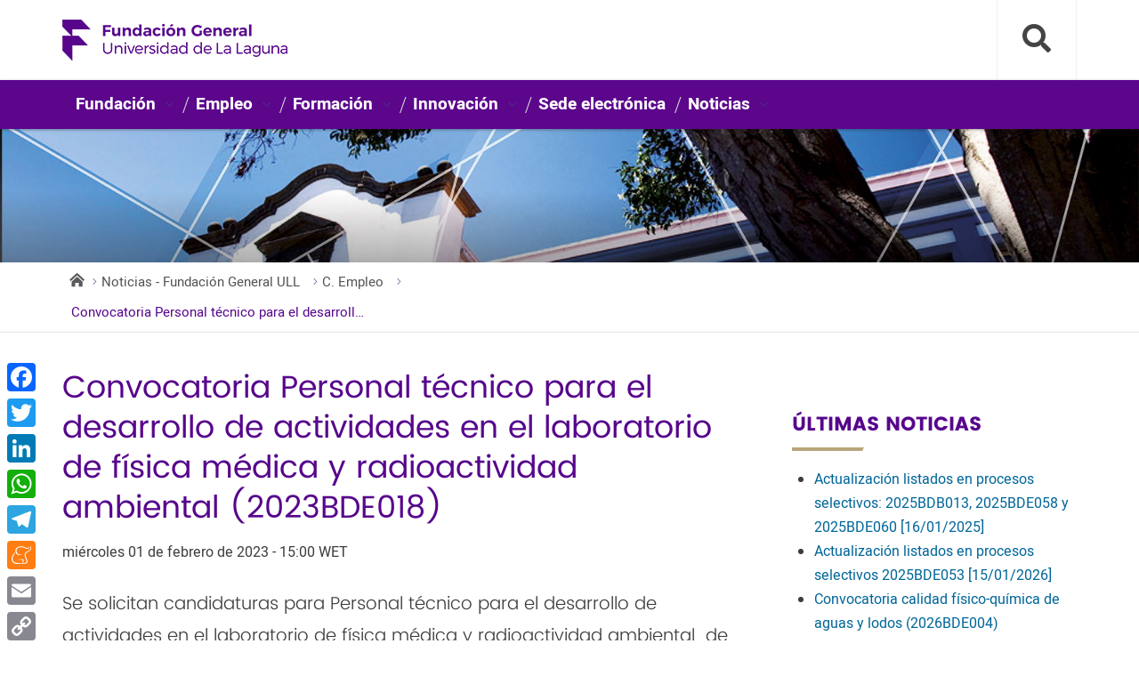

--- FILE ---
content_type: text/html; charset=UTF-8
request_url: https://fg.ull.es/noticias/2023/02/01/convocatoria-personal-tecnico-para-el-desarrollo-de-actividades-en-el-laboratorio-de-fisica-medica-y-radioactividad-ambiental-2023bde018/
body_size: 17852
content:
<!DOCTYPE html>
<html class="no-js">
	<head>
		<meta http-equiv="X-UA-Compatible" content="IE=edge">
		<title> Convocatoria Personal técnico para el desarrollo de actividades en el laboratorio de física médica y radioactividad ambiental (2023BDE018) - Noticias - Fundación General ULLNoticias &#8211; Fundación General ULL </title>
		<meta charset="utf-8">
		<meta name="description" content="">
		<meta name="viewport" content="width=device-width, initial-scale=1">
                <meta name="theme-color" content="#5c068c">
<!--		<script src="https://ajax.googleapis.com/ajax/libs/jquery/3.5.1/jquery.min.js"></script>-->

		<link rel="apple-touch-icon-precomposed" sizes="144x144" href="/idiomas/wp-content/themes/fgull-idiomas/assets/images/favicon/cropped-FaviconFGULL-192x192.png">
                <link rel="apple-touch-icon-precomposed" sizes="114x114" href="/idiomas/wp-content/themes/fgull-idiomas/assets/images/favicon/cropped-FaviconFGULL-192x192.png">
                <link rel="apple-touch-icon-precomposed" sizes="72x72"   href="/idiomas/wp-content/themes/fgull-idiomas/assets/images/favicon/cropped-FaviconFGULL-192x192.png">
                <link rel="apple-touch-icon-precomposed" href="/idiomas/wp-content/themes/fgull-idiomas/assets/images/favicon/cropped-FaviconFGULL-192x192.png">
                <link rel="shortcut icon" href="/idiomas/wp-content/themes/fgull-idiomas/assets/images/favicon/cropped-FaviconFGULL-192x192.png">
                <link rel="shortcut icon" href="/idiomas/wp-content/themes/fgull-idiomas/assets/images/favicon/favicon.ico">
		<meta name="facebook-domain-verification" content="pno2f25o8bm0ctod33em6qv8epvdem" />
			<meta name='robots' content='index, follow, max-image-preview:large, max-snippet:-1, max-video-preview:-1' />

	<!-- This site is optimized with the Yoast SEO plugin v21.0 - https://yoast.com/wordpress/plugins/seo/ -->
	<link rel="canonical" href="https://fg.ull.es/noticias/2023/02/01/convocatoria-personal-tecnico-para-el-desarrollo-de-actividades-en-el-laboratorio-de-fisica-medica-y-radioactividad-ambiental-2023bde018/" />
	<meta property="og:locale" content="es_ES" />
	<meta property="og:type" content="article" />
	<meta property="og:title" content="Convocatoria Personal técnico para el desarrollo de actividades en el laboratorio de física médica y radioactividad ambiental (2023BDE018) - Noticias - Fundación General ULL" />
	<meta property="og:url" content="https://fg.ull.es/noticias/2023/02/01/convocatoria-personal-tecnico-para-el-desarrollo-de-actividades-en-el-laboratorio-de-fisica-medica-y-radioactividad-ambiental-2023bde018/" />
	<meta property="og:site_name" content="Noticias - Fundación General ULL" />
	<meta property="article:published_time" content="2023-02-01T15:00:36+00:00" />
	<meta property="article:modified_time" content="2023-03-24T07:44:16+00:00" />
	<meta name="author" content="stostado" />
	<meta name="twitter:card" content="summary_large_image" />
	<script type="application/ld+json" class="yoast-schema-graph">{"@context":"https://schema.org","@graph":[{"@type":"WebPage","@id":"https://fg.ull.es/noticias/2023/02/01/convocatoria-personal-tecnico-para-el-desarrollo-de-actividades-en-el-laboratorio-de-fisica-medica-y-radioactividad-ambiental-2023bde018/","url":"https://fg.ull.es/noticias/2023/02/01/convocatoria-personal-tecnico-para-el-desarrollo-de-actividades-en-el-laboratorio-de-fisica-medica-y-radioactividad-ambiental-2023bde018/","name":"Convocatoria Personal técnico para el desarrollo de actividades en el laboratorio de física médica y radioactividad ambiental (2023BDE018) - Noticias - Fundación General ULL","isPartOf":{"@id":"https://fg.ull.es/noticias/#website"},"datePublished":"2023-02-01T15:00:36+00:00","dateModified":"2023-03-24T07:44:16+00:00","author":{"@id":"https://fg.ull.es/noticias/#/schema/person/88f1db2cc7f0cfaeb9ebb8bba2805ed4"},"breadcrumb":{"@id":"https://fg.ull.es/noticias/2023/02/01/convocatoria-personal-tecnico-para-el-desarrollo-de-actividades-en-el-laboratorio-de-fisica-medica-y-radioactividad-ambiental-2023bde018/#breadcrumb"},"inLanguage":"es","potentialAction":[{"@type":"ReadAction","target":["https://fg.ull.es/noticias/2023/02/01/convocatoria-personal-tecnico-para-el-desarrollo-de-actividades-en-el-laboratorio-de-fisica-medica-y-radioactividad-ambiental-2023bde018/"]}]},{"@type":"BreadcrumbList","@id":"https://fg.ull.es/noticias/2023/02/01/convocatoria-personal-tecnico-para-el-desarrollo-de-actividades-en-el-laboratorio-de-fisica-medica-y-radioactividad-ambiental-2023bde018/#breadcrumb","itemListElement":[{"@type":"ListItem","position":1,"name":"Portada","item":"https://fg.ull.es/noticias/"},{"@type":"ListItem","position":2,"name":"Convocatoria Personal técnico para el desarrollo de actividades en el laboratorio de física médica y radioactividad ambiental (2023BDE018)"}]},{"@type":"WebSite","@id":"https://fg.ull.es/noticias/#website","url":"https://fg.ull.es/noticias/","name":"Noticias - Fundación General ULL","description":"","potentialAction":[{"@type":"SearchAction","target":{"@type":"EntryPoint","urlTemplate":"https://fg.ull.es/noticias/?s={search_term_string}"},"query-input":"required name=search_term_string"}],"inLanguage":"es"},{"@type":"Person","@id":"https://fg.ull.es/noticias/#/schema/person/88f1db2cc7f0cfaeb9ebb8bba2805ed4","name":"stostado","image":{"@type":"ImageObject","inLanguage":"es","@id":"https://fg.ull.es/noticias/#/schema/person/image/","url":"https://secure.gravatar.com/avatar/732845ae8e760673f259016c6e1ac527?s=96&d=mm&r=g","contentUrl":"https://secure.gravatar.com/avatar/732845ae8e760673f259016c6e1ac527?s=96&d=mm&r=g","caption":"stostado"},"url":"https://fg.ull.es/noticias/author/stostado/"}]}</script>
	<!-- / Yoast SEO plugin. -->


<link rel='dns-prefetch' href='//static.addtoany.com' />
<link rel='dns-prefetch' href='//maxcdn.bootstrapcdn.com' />
<link rel='dns-prefetch' href='//fonts.googleapis.com' />
<link rel="alternate" type="application/rss+xml" title="Noticias - Fundación General ULL &raquo; Feed" href="https://fg.ull.es/noticias/feed/" />
<link rel="alternate" type="application/rss+xml" title="Noticias - Fundación General ULL &raquo; Feed de los comentarios" href="https://fg.ull.es/noticias/comments/feed/" />
<script type="text/javascript">
window._wpemojiSettings = {"baseUrl":"https:\/\/s.w.org\/images\/core\/emoji\/14.0.0\/72x72\/","ext":".png","svgUrl":"https:\/\/s.w.org\/images\/core\/emoji\/14.0.0\/svg\/","svgExt":".svg","source":{"concatemoji":"https:\/\/fg.ull.es\/noticias\/wp-includes\/js\/wp-emoji-release.min.js"}};
/*! This file is auto-generated */
!function(i,n){var o,s,e;function c(e){try{var t={supportTests:e,timestamp:(new Date).valueOf()};sessionStorage.setItem(o,JSON.stringify(t))}catch(e){}}function p(e,t,n){e.clearRect(0,0,e.canvas.width,e.canvas.height),e.fillText(t,0,0);var t=new Uint32Array(e.getImageData(0,0,e.canvas.width,e.canvas.height).data),r=(e.clearRect(0,0,e.canvas.width,e.canvas.height),e.fillText(n,0,0),new Uint32Array(e.getImageData(0,0,e.canvas.width,e.canvas.height).data));return t.every(function(e,t){return e===r[t]})}function u(e,t,n){switch(t){case"flag":return n(e,"\ud83c\udff3\ufe0f\u200d\u26a7\ufe0f","\ud83c\udff3\ufe0f\u200b\u26a7\ufe0f")?!1:!n(e,"\ud83c\uddfa\ud83c\uddf3","\ud83c\uddfa\u200b\ud83c\uddf3")&&!n(e,"\ud83c\udff4\udb40\udc67\udb40\udc62\udb40\udc65\udb40\udc6e\udb40\udc67\udb40\udc7f","\ud83c\udff4\u200b\udb40\udc67\u200b\udb40\udc62\u200b\udb40\udc65\u200b\udb40\udc6e\u200b\udb40\udc67\u200b\udb40\udc7f");case"emoji":return!n(e,"\ud83e\udef1\ud83c\udffb\u200d\ud83e\udef2\ud83c\udfff","\ud83e\udef1\ud83c\udffb\u200b\ud83e\udef2\ud83c\udfff")}return!1}function f(e,t,n){var r="undefined"!=typeof WorkerGlobalScope&&self instanceof WorkerGlobalScope?new OffscreenCanvas(300,150):i.createElement("canvas"),a=r.getContext("2d",{willReadFrequently:!0}),o=(a.textBaseline="top",a.font="600 32px Arial",{});return e.forEach(function(e){o[e]=t(a,e,n)}),o}function t(e){var t=i.createElement("script");t.src=e,t.defer=!0,i.head.appendChild(t)}"undefined"!=typeof Promise&&(o="wpEmojiSettingsSupports",s=["flag","emoji"],n.supports={everything:!0,everythingExceptFlag:!0},e=new Promise(function(e){i.addEventListener("DOMContentLoaded",e,{once:!0})}),new Promise(function(t){var n=function(){try{var e=JSON.parse(sessionStorage.getItem(o));if("object"==typeof e&&"number"==typeof e.timestamp&&(new Date).valueOf()<e.timestamp+604800&&"object"==typeof e.supportTests)return e.supportTests}catch(e){}return null}();if(!n){if("undefined"!=typeof Worker&&"undefined"!=typeof OffscreenCanvas&&"undefined"!=typeof URL&&URL.createObjectURL&&"undefined"!=typeof Blob)try{var e="postMessage("+f.toString()+"("+[JSON.stringify(s),u.toString(),p.toString()].join(",")+"));",r=new Blob([e],{type:"text/javascript"}),a=new Worker(URL.createObjectURL(r),{name:"wpTestEmojiSupports"});return void(a.onmessage=function(e){c(n=e.data),a.terminate(),t(n)})}catch(e){}c(n=f(s,u,p))}t(n)}).then(function(e){for(var t in e)n.supports[t]=e[t],n.supports.everything=n.supports.everything&&n.supports[t],"flag"!==t&&(n.supports.everythingExceptFlag=n.supports.everythingExceptFlag&&n.supports[t]);n.supports.everythingExceptFlag=n.supports.everythingExceptFlag&&!n.supports.flag,n.DOMReady=!1,n.readyCallback=function(){n.DOMReady=!0}}).then(function(){return e}).then(function(){var e;n.supports.everything||(n.readyCallback(),(e=n.source||{}).concatemoji?t(e.concatemoji):e.wpemoji&&e.twemoji&&(t(e.twemoji),t(e.wpemoji)))}))}((window,document),window._wpemojiSettings);
</script>
<style type="text/css">
img.wp-smiley,
img.emoji {
	display: inline !important;
	border: none !important;
	box-shadow: none !important;
	height: 1em !important;
	width: 1em !important;
	margin: 0 0.07em !important;
	vertical-align: -0.1em !important;
	background: none !important;
	padding: 0 !important;
}
</style>
	<link rel='stylesheet' id='sbi_styles-css' href='https://fg.ull.es/noticias/wp-content/plugins/instagram-feed/css/sbi-styles.min.css' type='text/css' media='all' />
<link rel='stylesheet' id='wp-block-library-css' href='https://fg.ull.es/noticias/wp-includes/css/dist/block-library/style.min.css' type='text/css' media='all' />
<style id='classic-theme-styles-inline-css' type='text/css'>
/*! This file is auto-generated */
.wp-block-button__link{color:#fff;background-color:#32373c;border-radius:9999px;box-shadow:none;text-decoration:none;padding:calc(.667em + 2px) calc(1.333em + 2px);font-size:1.125em}.wp-block-file__button{background:#32373c;color:#fff;text-decoration:none}
</style>
<style id='global-styles-inline-css' type='text/css'>
body{--wp--preset--color--black: #000000;--wp--preset--color--cyan-bluish-gray: #abb8c3;--wp--preset--color--white: #ffffff;--wp--preset--color--pale-pink: #f78da7;--wp--preset--color--vivid-red: #cf2e2e;--wp--preset--color--luminous-vivid-orange: #ff6900;--wp--preset--color--luminous-vivid-amber: #fcb900;--wp--preset--color--light-green-cyan: #7bdcb5;--wp--preset--color--vivid-green-cyan: #00d084;--wp--preset--color--pale-cyan-blue: #8ed1fc;--wp--preset--color--vivid-cyan-blue: #0693e3;--wp--preset--color--vivid-purple: #9b51e0;--wp--preset--gradient--vivid-cyan-blue-to-vivid-purple: linear-gradient(135deg,rgba(6,147,227,1) 0%,rgb(155,81,224) 100%);--wp--preset--gradient--light-green-cyan-to-vivid-green-cyan: linear-gradient(135deg,rgb(122,220,180) 0%,rgb(0,208,130) 100%);--wp--preset--gradient--luminous-vivid-amber-to-luminous-vivid-orange: linear-gradient(135deg,rgba(252,185,0,1) 0%,rgba(255,105,0,1) 100%);--wp--preset--gradient--luminous-vivid-orange-to-vivid-red: linear-gradient(135deg,rgba(255,105,0,1) 0%,rgb(207,46,46) 100%);--wp--preset--gradient--very-light-gray-to-cyan-bluish-gray: linear-gradient(135deg,rgb(238,238,238) 0%,rgb(169,184,195) 100%);--wp--preset--gradient--cool-to-warm-spectrum: linear-gradient(135deg,rgb(74,234,220) 0%,rgb(151,120,209) 20%,rgb(207,42,186) 40%,rgb(238,44,130) 60%,rgb(251,105,98) 80%,rgb(254,248,76) 100%);--wp--preset--gradient--blush-light-purple: linear-gradient(135deg,rgb(255,206,236) 0%,rgb(152,150,240) 100%);--wp--preset--gradient--blush-bordeaux: linear-gradient(135deg,rgb(254,205,165) 0%,rgb(254,45,45) 50%,rgb(107,0,62) 100%);--wp--preset--gradient--luminous-dusk: linear-gradient(135deg,rgb(255,203,112) 0%,rgb(199,81,192) 50%,rgb(65,88,208) 100%);--wp--preset--gradient--pale-ocean: linear-gradient(135deg,rgb(255,245,203) 0%,rgb(182,227,212) 50%,rgb(51,167,181) 100%);--wp--preset--gradient--electric-grass: linear-gradient(135deg,rgb(202,248,128) 0%,rgb(113,206,126) 100%);--wp--preset--gradient--midnight: linear-gradient(135deg,rgb(2,3,129) 0%,rgb(40,116,252) 100%);--wp--preset--font-size--small: 13px;--wp--preset--font-size--medium: 20px;--wp--preset--font-size--large: 36px;--wp--preset--font-size--x-large: 42px;--wp--preset--spacing--20: 0.44rem;--wp--preset--spacing--30: 0.67rem;--wp--preset--spacing--40: 1rem;--wp--preset--spacing--50: 1.5rem;--wp--preset--spacing--60: 2.25rem;--wp--preset--spacing--70: 3.38rem;--wp--preset--spacing--80: 5.06rem;--wp--preset--shadow--natural: 6px 6px 9px rgba(0, 0, 0, 0.2);--wp--preset--shadow--deep: 12px 12px 50px rgba(0, 0, 0, 0.4);--wp--preset--shadow--sharp: 6px 6px 0px rgba(0, 0, 0, 0.2);--wp--preset--shadow--outlined: 6px 6px 0px -3px rgba(255, 255, 255, 1), 6px 6px rgba(0, 0, 0, 1);--wp--preset--shadow--crisp: 6px 6px 0px rgba(0, 0, 0, 1);}:where(.is-layout-flex){gap: 0.5em;}:where(.is-layout-grid){gap: 0.5em;}body .is-layout-flow > .alignleft{float: left;margin-inline-start: 0;margin-inline-end: 2em;}body .is-layout-flow > .alignright{float: right;margin-inline-start: 2em;margin-inline-end: 0;}body .is-layout-flow > .aligncenter{margin-left: auto !important;margin-right: auto !important;}body .is-layout-constrained > .alignleft{float: left;margin-inline-start: 0;margin-inline-end: 2em;}body .is-layout-constrained > .alignright{float: right;margin-inline-start: 2em;margin-inline-end: 0;}body .is-layout-constrained > .aligncenter{margin-left: auto !important;margin-right: auto !important;}body .is-layout-constrained > :where(:not(.alignleft):not(.alignright):not(.alignfull)){max-width: var(--wp--style--global--content-size);margin-left: auto !important;margin-right: auto !important;}body .is-layout-constrained > .alignwide{max-width: var(--wp--style--global--wide-size);}body .is-layout-flex{display: flex;}body .is-layout-flex{flex-wrap: wrap;align-items: center;}body .is-layout-flex > *{margin: 0;}body .is-layout-grid{display: grid;}body .is-layout-grid > *{margin: 0;}:where(.wp-block-columns.is-layout-flex){gap: 2em;}:where(.wp-block-columns.is-layout-grid){gap: 2em;}:where(.wp-block-post-template.is-layout-flex){gap: 1.25em;}:where(.wp-block-post-template.is-layout-grid){gap: 1.25em;}.has-black-color{color: var(--wp--preset--color--black) !important;}.has-cyan-bluish-gray-color{color: var(--wp--preset--color--cyan-bluish-gray) !important;}.has-white-color{color: var(--wp--preset--color--white) !important;}.has-pale-pink-color{color: var(--wp--preset--color--pale-pink) !important;}.has-vivid-red-color{color: var(--wp--preset--color--vivid-red) !important;}.has-luminous-vivid-orange-color{color: var(--wp--preset--color--luminous-vivid-orange) !important;}.has-luminous-vivid-amber-color{color: var(--wp--preset--color--luminous-vivid-amber) !important;}.has-light-green-cyan-color{color: var(--wp--preset--color--light-green-cyan) !important;}.has-vivid-green-cyan-color{color: var(--wp--preset--color--vivid-green-cyan) !important;}.has-pale-cyan-blue-color{color: var(--wp--preset--color--pale-cyan-blue) !important;}.has-vivid-cyan-blue-color{color: var(--wp--preset--color--vivid-cyan-blue) !important;}.has-vivid-purple-color{color: var(--wp--preset--color--vivid-purple) !important;}.has-black-background-color{background-color: var(--wp--preset--color--black) !important;}.has-cyan-bluish-gray-background-color{background-color: var(--wp--preset--color--cyan-bluish-gray) !important;}.has-white-background-color{background-color: var(--wp--preset--color--white) !important;}.has-pale-pink-background-color{background-color: var(--wp--preset--color--pale-pink) !important;}.has-vivid-red-background-color{background-color: var(--wp--preset--color--vivid-red) !important;}.has-luminous-vivid-orange-background-color{background-color: var(--wp--preset--color--luminous-vivid-orange) !important;}.has-luminous-vivid-amber-background-color{background-color: var(--wp--preset--color--luminous-vivid-amber) !important;}.has-light-green-cyan-background-color{background-color: var(--wp--preset--color--light-green-cyan) !important;}.has-vivid-green-cyan-background-color{background-color: var(--wp--preset--color--vivid-green-cyan) !important;}.has-pale-cyan-blue-background-color{background-color: var(--wp--preset--color--pale-cyan-blue) !important;}.has-vivid-cyan-blue-background-color{background-color: var(--wp--preset--color--vivid-cyan-blue) !important;}.has-vivid-purple-background-color{background-color: var(--wp--preset--color--vivid-purple) !important;}.has-black-border-color{border-color: var(--wp--preset--color--black) !important;}.has-cyan-bluish-gray-border-color{border-color: var(--wp--preset--color--cyan-bluish-gray) !important;}.has-white-border-color{border-color: var(--wp--preset--color--white) !important;}.has-pale-pink-border-color{border-color: var(--wp--preset--color--pale-pink) !important;}.has-vivid-red-border-color{border-color: var(--wp--preset--color--vivid-red) !important;}.has-luminous-vivid-orange-border-color{border-color: var(--wp--preset--color--luminous-vivid-orange) !important;}.has-luminous-vivid-amber-border-color{border-color: var(--wp--preset--color--luminous-vivid-amber) !important;}.has-light-green-cyan-border-color{border-color: var(--wp--preset--color--light-green-cyan) !important;}.has-vivid-green-cyan-border-color{border-color: var(--wp--preset--color--vivid-green-cyan) !important;}.has-pale-cyan-blue-border-color{border-color: var(--wp--preset--color--pale-cyan-blue) !important;}.has-vivid-cyan-blue-border-color{border-color: var(--wp--preset--color--vivid-cyan-blue) !important;}.has-vivid-purple-border-color{border-color: var(--wp--preset--color--vivid-purple) !important;}.has-vivid-cyan-blue-to-vivid-purple-gradient-background{background: var(--wp--preset--gradient--vivid-cyan-blue-to-vivid-purple) !important;}.has-light-green-cyan-to-vivid-green-cyan-gradient-background{background: var(--wp--preset--gradient--light-green-cyan-to-vivid-green-cyan) !important;}.has-luminous-vivid-amber-to-luminous-vivid-orange-gradient-background{background: var(--wp--preset--gradient--luminous-vivid-amber-to-luminous-vivid-orange) !important;}.has-luminous-vivid-orange-to-vivid-red-gradient-background{background: var(--wp--preset--gradient--luminous-vivid-orange-to-vivid-red) !important;}.has-very-light-gray-to-cyan-bluish-gray-gradient-background{background: var(--wp--preset--gradient--very-light-gray-to-cyan-bluish-gray) !important;}.has-cool-to-warm-spectrum-gradient-background{background: var(--wp--preset--gradient--cool-to-warm-spectrum) !important;}.has-blush-light-purple-gradient-background{background: var(--wp--preset--gradient--blush-light-purple) !important;}.has-blush-bordeaux-gradient-background{background: var(--wp--preset--gradient--blush-bordeaux) !important;}.has-luminous-dusk-gradient-background{background: var(--wp--preset--gradient--luminous-dusk) !important;}.has-pale-ocean-gradient-background{background: var(--wp--preset--gradient--pale-ocean) !important;}.has-electric-grass-gradient-background{background: var(--wp--preset--gradient--electric-grass) !important;}.has-midnight-gradient-background{background: var(--wp--preset--gradient--midnight) !important;}.has-small-font-size{font-size: var(--wp--preset--font-size--small) !important;}.has-medium-font-size{font-size: var(--wp--preset--font-size--medium) !important;}.has-large-font-size{font-size: var(--wp--preset--font-size--large) !important;}.has-x-large-font-size{font-size: var(--wp--preset--font-size--x-large) !important;}
.wp-block-navigation a:where(:not(.wp-element-button)){color: inherit;}
:where(.wp-block-post-template.is-layout-flex){gap: 1.25em;}:where(.wp-block-post-template.is-layout-grid){gap: 1.25em;}
:where(.wp-block-columns.is-layout-flex){gap: 2em;}:where(.wp-block-columns.is-layout-grid){gap: 2em;}
.wp-block-pullquote{font-size: 1.5em;line-height: 1.6;}
</style>
<link rel='stylesheet' id='ull-master-css' href='https://fg.ull.es/noticias/wp-content/themes/base-ull/style.css' type='text/css' media='all' />
<link rel='stylesheet' id='google-font-open-css' href='https://fonts.googleapis.com/css?family=Open+Sans%3A400italic%2C700italic%2C400%2C700&#038;ver=3.6' type='text/css' media='all' />
<link rel='stylesheet' id='ull-style-css' href='https://fg.ull.es/noticias/wp-content/themes/frontal-fgull/style.css' type='text/css' media='all' />
<link rel='stylesheet' id='js_composer_front-css' href='https://fg.ull.es/noticias/wp-content/plugins/js_composer/assets/css/js_composer.min.css' type='text/css' media='all' />
<link rel='stylesheet' id='addtoany-css' href='https://fg.ull.es/noticias/wp-content/plugins/add-to-any/addtoany.min.css' type='text/css' media='all' />
<style id='addtoany-inline-css' type='text/css'>
@media screen and (max-width:980px){
.a2a_floating_style.a2a_vertical_style{display:none;}
}
@media screen and (min-width:981px){
.a2a_floating_style.a2a_default_style{display:none;}
}
</style>
<script id="addtoany-core-js-before" type="text/javascript">
window.a2a_config=window.a2a_config||{};a2a_config.callbacks=[];a2a_config.overlays=[];a2a_config.templates={};a2a_localize = {
	Share: "Share",
	Save: "Save",
	Subscribe: "Subscribe",
	Email: "Email",
	Bookmark: "Bookmark",
	ShowAll: "Show all",
	ShowLess: "Show less",
	FindServices: "Find service(s)",
	FindAnyServiceToAddTo: "Instantly find any service to add to",
	PoweredBy: "Powered by",
	ShareViaEmail: "Share via email",
	SubscribeViaEmail: "Subscribe via email",
	BookmarkInYourBrowser: "Bookmark in your browser",
	BookmarkInstructions: "Press Ctrl+D or \u2318+D to bookmark this page",
	AddToYourFavorites: "Add to your favorites",
	SendFromWebOrProgram: "Send from any email address or email program",
	EmailProgram: "Email program",
	More: "More&#8230;",
	ThanksForSharing: "Thanks for sharing!",
	ThanksForFollowing: "Thanks for following!"
};

a2a_config.templates.twitter = "${title} ${link} en @fg_ull #FundaciónULL";
</script>
<script type='text/javascript' async src='https://static.addtoany.com/menu/page.js' id='addtoany-core-js'></script>
<script type='text/javascript' src='https://fg.ull.es/noticias/wp-includes/js/jquery/jquery.min.js' id='jquery-core-js'></script>
<script type='text/javascript' src='https://fg.ull.es/noticias/wp-includes/js/jquery/jquery-migrate.min.js' id='jquery-migrate-js'></script>
<script type='text/javascript' async src='https://fg.ull.es/noticias/wp-content/plugins/add-to-any/addtoany.min.js' id='addtoany-jquery-js'></script>
<script type='text/javascript' src='https://fg.ull.es/noticias/wp-content/plugins/revslider/public/assets/js/rbtools.min.js' async id='tp-tools-js'></script>
<script type='text/javascript' src='https://fg.ull.es/noticias/wp-content/plugins/revslider/public/assets/js/rs6.min.js' async id='revmin-js'></script>
<script type='text/javascript' src='https://fg.ull.es/noticias/wp-includes/js/underscore.min.js' id='underscore-js'></script>
<script type='text/javascript' src='https://fg.ull.es/noticias/wp-includes/js/backbone.min.js' id='backbone-js'></script>
<script type='text/javascript' id='site-js-extra'>
/* <![CDATA[ */
var jetpackCarouselStrings = {"widths":[370,700,1000,1200,1400,2000],"is_logged_in":"","lang":"es","ajaxurl":"https:\/\/fg.ull.es\/noticias\/wp-admin\/admin-ajax.php","nonce":"89a8465541","display_exif":"1","display_geo":"","background_color":"white","download_original":"View full size <span class=\"photo-size\">{0}<span class=\"photo-size-times\">\u00d7<\/span>{1}<\/span>","camera":"Camera","aperture":"Aperture","shutter_speed":"Shutter Speed","focal_length":"Focal Length","require_name_email":"1","login_url":"https:\/\/fg.ull.es\/noticias\/wp-login.php?redirect_to=https%3A%2F%2Ffg.ull.es%2Fnoticias%2F2023%2F02%2F01%2Fconvocatoria-personal-tecnico-para-el-desarrollo-de-actividades-en-el-laboratorio-de-fisica-medica-y-radioactividad-ambiental-2023bde018%2F"};
/* ]]> */
</script>
<script type='text/javascript' src='https://fg.ull.es/noticias/wp-content/themes/base-ull/js/site.js' id='site-js'></script>
<script type='text/javascript' src='https://maxcdn.bootstrapcdn.com/bootstrap/3.3.7/js/bootstrap.min.js' id='bootstrap-js'></script>
<script type='text/javascript' src='https://fg.ull.es/noticias/wp-content/themes/frontal-fgull/js/custom_script.js' id='custom-script-js'></script>
<script></script><link rel="https://api.w.org/" href="https://fg.ull.es/noticias/wp-json/" /><link rel="alternate" type="application/json" href="https://fg.ull.es/noticias/wp-json/wp/v2/posts/52370" /><link rel="EditURI" type="application/rsd+xml" title="RSD" href="https://fg.ull.es/noticias/xmlrpc.php?rsd" />
<meta name="generator" content="WordPress 6.3.1" />
<link rel='shortlink' href='https://fg.ull.es/noticias/?p=52370' />
<link rel="alternate" type="application/json+oembed" href="https://fg.ull.es/noticias/wp-json/oembed/1.0/embed?url=https%3A%2F%2Ffg.ull.es%2Fnoticias%2F2023%2F02%2F01%2Fconvocatoria-personal-tecnico-para-el-desarrollo-de-actividades-en-el-laboratorio-de-fisica-medica-y-radioactividad-ambiental-2023bde018%2F" />
<link rel="alternate" type="text/xml+oembed" href="https://fg.ull.es/noticias/wp-json/oembed/1.0/embed?url=https%3A%2F%2Ffg.ull.es%2Fnoticias%2F2023%2F02%2F01%2Fconvocatoria-personal-tecnico-para-el-desarrollo-de-actividades-en-el-laboratorio-de-fisica-medica-y-radioactividad-ambiental-2023bde018%2F&#038;format=xml" />
<style>.post-thumbnail img[src$='.svg'] { width: 100%; height: auto; }</style><meta name="generator" content="Powered by WPBakery Page Builder - drag and drop page builder for WordPress."/>
<meta name="generator" content="Powered by Slider Revolution 6.6.15 - responsive, Mobile-Friendly Slider Plugin for WordPress with comfortable drag and drop interface." />
<script>function setREVStartSize(e){
			//window.requestAnimationFrame(function() {
				window.RSIW = window.RSIW===undefined ? window.innerWidth : window.RSIW;
				window.RSIH = window.RSIH===undefined ? window.innerHeight : window.RSIH;
				try {
					var pw = document.getElementById(e.c).parentNode.offsetWidth,
						newh;
					pw = pw===0 || isNaN(pw) || (e.l=="fullwidth" || e.layout=="fullwidth") ? window.RSIW : pw;
					e.tabw = e.tabw===undefined ? 0 : parseInt(e.tabw);
					e.thumbw = e.thumbw===undefined ? 0 : parseInt(e.thumbw);
					e.tabh = e.tabh===undefined ? 0 : parseInt(e.tabh);
					e.thumbh = e.thumbh===undefined ? 0 : parseInt(e.thumbh);
					e.tabhide = e.tabhide===undefined ? 0 : parseInt(e.tabhide);
					e.thumbhide = e.thumbhide===undefined ? 0 : parseInt(e.thumbhide);
					e.mh = e.mh===undefined || e.mh=="" || e.mh==="auto" ? 0 : parseInt(e.mh,0);
					if(e.layout==="fullscreen" || e.l==="fullscreen")
						newh = Math.max(e.mh,window.RSIH);
					else{
						e.gw = Array.isArray(e.gw) ? e.gw : [e.gw];
						for (var i in e.rl) if (e.gw[i]===undefined || e.gw[i]===0) e.gw[i] = e.gw[i-1];
						e.gh = e.el===undefined || e.el==="" || (Array.isArray(e.el) && e.el.length==0)? e.gh : e.el;
						e.gh = Array.isArray(e.gh) ? e.gh : [e.gh];
						for (var i in e.rl) if (e.gh[i]===undefined || e.gh[i]===0) e.gh[i] = e.gh[i-1];
											
						var nl = new Array(e.rl.length),
							ix = 0,
							sl;
						e.tabw = e.tabhide>=pw ? 0 : e.tabw;
						e.thumbw = e.thumbhide>=pw ? 0 : e.thumbw;
						e.tabh = e.tabhide>=pw ? 0 : e.tabh;
						e.thumbh = e.thumbhide>=pw ? 0 : e.thumbh;
						for (var i in e.rl) nl[i] = e.rl[i]<window.RSIW ? 0 : e.rl[i];
						sl = nl[0];
						for (var i in nl) if (sl>nl[i] && nl[i]>0) { sl = nl[i]; ix=i;}
						var m = pw>(e.gw[ix]+e.tabw+e.thumbw) ? 1 : (pw-(e.tabw+e.thumbw)) / (e.gw[ix]);
						newh =  (e.gh[ix] * m) + (e.tabh + e.thumbh);
					}
					var el = document.getElementById(e.c);
					if (el!==null && el) el.style.height = newh+"px";
					el = document.getElementById(e.c+"_wrapper");
					if (el!==null && el) {
						el.style.height = newh+"px";
						el.style.display = "block";
					}
				} catch(e){
					console.log("Failure at Presize of Slider:" + e)
				}
			//});
		  };</script>
<style type="text/css" data-type="vc_shortcodes-custom-css">.vc_custom_1676461663589{padding-top: 10px !important;padding-bottom: 10px !important;}.vc_custom_1676461663589{padding-top: 10px !important;padding-bottom: 10px !important;}.vc_custom_1676461663589{padding-top: 10px !important;padding-bottom: 10px !important;}.vc_custom_1676461663589{padding-top: 10px !important;padding-bottom: 10px !important;}.vc_custom_1676461663589{padding-top: 10px !important;padding-bottom: 10px !important;}.vc_custom_1676461663589{padding-top: 10px !important;padding-bottom: 10px !important;}.vc_custom_1676461663589{padding-top: 10px !important;padding-bottom: 10px !important;}.vc_custom_1676461663589{padding-top: 10px !important;padding-bottom: 10px !important;}.vc_custom_1676461663589{padding-top: 10px !important;padding-bottom: 10px !important;}</style><noscript><style> .wpb_animate_when_almost_visible { opacity: 1; }</style></noscript>
		<!--[if lt IE 9]>
		<script src="https://fg.ull.es/noticias/wp-content/themes/base-ull/assets/ie/js/html5shiv.js" type="text/javascript"></script>
		<script src="https://fg.ull.es/noticias/wp-content/themes/base-ull/assets/ie/js/respond.js" type="text/javascript"></script>
		<link rel='stylesheet' href='https://fg.ull.es/noticias/wp-content/themes/base-ull/assets/ie/css/ie.css' type='text/css' media='all' />
		<![endif]-->

				<!-- Google Tag Manager -->
<script>(function(w,d,s,l,i){w[l]=w[l]||[];w[l].push({'gtm.start':
        new Date().getTime(),event:'gtm.js'});var f=d.getElementsByTagName(s)[0],
        j=d.createElement(s),dl=l!='dataLayer'?'&l='+l:'';j.async=true;j.src=
        'https://www.googletagmanager.com/gtm.js?id='+i+dl;f.parentNode.insertBefore(j,f);
    })(window,document,'script','dataLayer','GTM-P4LPZND');
</script>
<!-- End Google Tag Manager -->	</head>
	<!--[if lt IE 9]> <body class="post-template-default single single-post postid-52370 single-format-standard lt-ie9 site- wpb-js-composer js-comp-ver-7.0 vc_responsive"> <![endif]-->
	<!--[if gt IE 8]><!-->
	<body class="post-template-default single single-post postid-52370 single-format-standard site- wpb-js-composer js-comp-ver-7.0 vc_responsive" >
	<!--<![endif]-->
	<!-- Google Tag Manager (noscript) -->
<noscript><iframe src="https://www.googletagmanager.com/ns.html?id=GTM-P4LPZND" height="0" width="0" style="display:none;visibility:hidden"></iframe></noscript>
<!-- End Google Tag Manager (noscript) -->	<div id="ullsearcharea" aria-hidden="true" class="ull-search-bar-container"></div>
    <div id="ullmenumobilearea" aria-hidden="true" class="ull-menumobile-container">
        
<nav id="mobile-relative" class="frontpage bighero" role="navigation" aria-label="relative">
    <ul class="ull-mobile-menu first-level">
        <div>
            <ul>
                <li class="menu-item-has-children">
                    <a href="/idiomas">Inicio</a>
                </li>

                <li class="menu-item-has-children">
                    <a href="#">Fundación</a>
                    <ul class="sub-menu">
                        <li class="menu-item-has-children">
                            <a href="#">Información</a>
                            <ul class="sub-menu">
i				<li><a href="/fundacion/">Quiénes somos</a></li>
                                <li><a href="/fundacion/donde-estamos/">Dónde estamos</a></li>
                                <li><a href="/fundacion/#historia">Historia, misión y visión</a></li>
                                <li><a href="/transparencia/organizativa/">Órganos de gobierno</a></li>
                                <li><a href="/transparencia">Portal de transparencia</a></li>
                                <li><a href="/transparencia/economico-financiera/">Informes Anuales</a></li>
                            </ul>
                        </li>
                        <li class="menu-item-has-children">
                            <a href="#">Servicios</a>
                            <ul class="sub-menu">
                                <li><a href="/gestion-de-eventos/">Gestión de eventos</a></li>
                            </ul>
                        </li>
                        <li class="menu-item-has-children">
                            <a href="#">Enlaces de interés</a>
                            <ul class="sub-menu">
                                <li><a href="/tablon-de-anuncios/">Tablón de anuncios</a></li>
                                <li><a href="/fundacion/perfil-del-contratante/">Perfil del contratante</a></li>
                                <li><a href="/fundacion/pagos/">Pagos</a></li>
                            </ul>
                        </li>
                        <li class="menu-item-has-children">
                            <a href="#">Compromiso</a>
                            <ul class="sub-menu">
                                <li><a href="/fundacion/calidad-e-igualdad/">Calidad e Igualdad</a></li>
                                <li><a href="/fundacion/opina/">Opina</a></li>
                                <li><a href="/contacto/">Formulario de contacto</a></li>
                                <li><a href="https://fundacionull.factorialhr.es/complaints">Canal de denuncias</a></li>
                                <li><a href="/cita-previa/">Solicitar cita previa</a></li>
                            </ul>
                        </li>
                    </ul>
                </li>
                <li class="menu-item-has-children">
                    <a href="#">Empleo</a>
                    <ul class="sub-menu">
                        <li class="menu-item-has-children">
                            <a href="#">Información</a>
                            <ul class="sub-menu">
                                <li><a href="/empleo/">Presentación</a></li>
                                <li><a href="/empleo/orientate-ull-servicio-de-orientacion-laboral/">Orientación Laboral</a></li>
                                <li><a href="/empleo/formacion-practica/">Formación Práctica</a></li>
                                <li><a href="/empleo/ofertas-empleo/">Ofertas de Empleo</a></li>
                                <li><a href="/empleo/emprende-ull/">Emprendimiento</a></li>
                                <li><a href="/empleo/movilidad/">Movilidad</a></li>
                                <li><a href="/empleo/resultados/">Resultados</a></li>
                                <li><a href="/noticias/empleo">Noticias</a></li>
                                <li><a href="/contacto/">Contacto</a></li>
                            </ul>
                        </li>
                        <li class="menu-item-has-children">
                            <a href="#">Para empresas</a>
                            <ul class="sub-menu">
                                <li><a href="/empleo/formacion-practica/">Formación Práctica</a></li>
                                <li><a href="/empleo/experiencias-para-aprender/">Experiencias para aprender</a></li>
                                <li><a href="/empleo/emprende-ull/">Emprendimiento</a></li>
                                <li><a href="/empleo/movilidad/">Erasmus Emprendedor</a></li>
  			 	<li><a href="/formacion/programa-de-transformacion-digital-del-comercio/">Programa de Transformación Digital del Comercio</a></li>
                            </ul>
                        </li>
                        <li class="menu-item-has-children">
                            <a href="#">Para Emprendedores</a>
                            <ul class="sub-menu">
                                <li><a href="/empleo/emprende-ull/">Emprendimiento</a></li>
                                <li><a href="/empleo/movilidad/">Erasmus Emprendedor</a></li>
                            </ul>
                        </li>
                        <li class="menu-item-has-children"> Para estudiantes y titulados
                            <a href="#"></a>
                            <ul class="sub-menu">
				 <li><a href="/empleo/capacita/">Capacita</a></li>
                                 <li><a href="/empleo/foro-empleo/">Foro de mejora de la empeabilidad</a></li>
				 <li><a href="/empleo/cataliza-canarias/">Programa Cataliza</a></li>
                                 <li><a href="/empleo/formacion-practica/">Formación Práctica</a></li>
				 <li><a href="/empleo/movilidad/">Erasmus Prácticas</a></li>
                                 <li><a href="/empleo/orientate-ull-servicio-de-orientacion-laboral/">Orientación Laboral</a></li>
                                 <li><a href="/empleo/experiencias-para-aprender/">Experiencias para aprender</a></li>
                                 <li><a href="/empleo/ofertas-empleo/">Ofertas de Empleo</a></li>
                             </ul>
                         </li>
                     </ul>
                 </li>
                 <li class="menu-item-has-children">
                     <a href="#">Formación</a>
                     <ul class="sub-menu">
                         <li class="menu-item-has-children">
                             <a href="#">Información</a>
                             <ul class="sub-menu">
                                 <li><a href="/formacion/">Área de formación</a></li>
                                 <li><a href="/noticias/formacion">Noticias</a></li>
                                 <li><a href="/formacion/universitas-prolingua/">Becas</a></li>
                                 <li><a href="/contacto/">Contacto</a></li>
                             </ul>
                         </li>
                         <li class="menu-item-has-children">
                             <a href="#">Catálogo formativo</a>
                             <ul class="sub-menu">
                                 <li><a href="/formacion/catalogo-de-oferta-formativa/">Servicios</a></li>
                                 <li><a href="/formacion/catalogo-de-oferta-formativa/cursos/">Cursos</a></li>
                                 <li><a href="/formacion/catalogo-de-oferta-formativa/catalogo-oficial-ects/">Convalidables ECTS</a></li>
                                 <li><a href="/formacion/catalogo-de-oferta-formativa/grados-y-posgrados/">Títulos Propios</a></li>
                                 <li><a href="/formacion/servicio-de-idiomas-de-la-universidad-de-la-laguna/">Idiomas</a></li>
                                 <li><a href="/formacion/administracion-financiera-del-sector-publico/">Curso Universitario Superior en Administración Financiera del Sector Público</a></li> 
                                <li><a href="/formacion/programa-de-transformacion-digital-del-comercio/">Programa de Transformación Digital del Comercio</a></li>
				 <li><a href="/empleo/agenda-formativa-de-emprendimiento/">Emprendimiento</a></li>
                                 <li><a href="/formacion/fundacion-estatal-para-la-formacion-en-el-empleo-fundae/">Formación Bonificada (FUNDAE)</a></li>
                             </ul>
                         </li>
                         <li class="menu-item-has-children">
                             <a href="#">Proyectos y programas</a>
                             <ul class="sub-menu">
                                 <li><a href="/formacion/summer-campus/">Summer Campus</a></li>
                                 <li><a href="/formacion/acciones-formativas-con-compromiso-de-contratacion-denominadas-agente-help-desk/">Agente Help Desk</a></li>
                                 <li><a href="/formacion/programas-especiales/portal-universitario-de-recursos-para-la-traduccion-e-interpretacion-inttra/">INTTRA</a></li>
                             </ul>
                         </li>
                         <li class="menu-item-has-children">
                             <a href="#">Compromiso</a>
                             <ul class="sub-menu">
                                 <li><a href="/fundacion/opina/">Opina</a></li>
                                 <li><a href="/contacto/">Formulario de contacto</a></li>
                             </ul>
                         </li>
                     </ul>
                 </li>
                 <li class="menu-item-has-children">
                     <a href="#">Innovación</a>
                     <ul class="sub-menu">
                         <li class="menu-item-has-children">
                             <a href="#">Información</a>
                             <ul class="sub-menu">
                                 <li><a href="/innovacion/presentacion-innovacion/">Agencia Universitaria de Innovación</a></li>
                                 <li><a href="/noticias/innovacion">Noticias</a></li>
                                 <li><a href="/contacto/">Contacto</a></li>
                                 <li><a href="/innovacion/proyectos/">Proyectos</a></li>
                             </ul>
                         </li>
                         <li class="menu-item-has-children">
                             <a href="#">Transferencia de conocimiento</a>
                             <ul class="sub-menu">
                                 <li><a href="/innovacion/promocion-y-gestion-de-la-transferencia/">Promoción de la Transferencia</a></li>
                                 <li><a href="/innovacion/gestion-de-la-transferencia/">Gestión de la Transferencia</a></li>
                                 <li><a href="/innovacion/proyectos-internacionales-ull/">Proyectos Internacionales</a></li>
                                 <li><a href="/innovacion/innovacion-empresarial/emprendimiento-de-base-tecnologica/">Emprendimiento de base tecnológica</a></li>
                             </ul>
                         </li>
                         <li class="menu-item-has-children">
                             <a href="#">Divulgación científica</a>
                             <ul class="sub-menu">
                                 <li><a href="/innovacion/cienciull-unidad-de-cultura-cientifica-e-innovacion-de-la-universidad-de-la-laguna/">Ciencia ULL</a></li>
                             </ul>
                         </li>
                     </ul>
                 </li>

                 <li class="menu-item-has-children">
                     <a href="https://sede.fg.ull.es/">Sede electrónica</a>
                 </li>
                 <li class="menu-item-has-children">
                     <a href="https://campus.fg.ull.es/">Campus Virtual</a>
                 </li>
                 <li class="menu-item-has-children">
                     <a href="#">Noticias</a>
                     <ul class="sub-menu">
                         <li class="menu-item-has-children">
                             <a href="#">Destacados</a>
                             <ul class="sub-menu">
                                 <li><a href="/noticias/">Portada</a></li>
                                 <li><a href="/noticias/empleo">Empleo</a></li>
                                 <li><a href="/noticias/innovacion">Innovación</a></li>
                                 <li><a href="/noticias/fundacion-general-de-la-universidad-de-la-laguna">Fundación General</a></li>
                                 <li><a href="/noticias/formacion">Formación</a></li>
                                 <li><a href="/noticias/servicios-generales">Servicios Generales</a></li>
                             </ul>
                         </li>
                         <li class="menu-item-has-children">
                             <a href="#">Especiales</a>
                             <ul class="sub-menu">
                                 <li><a href="/noticias/entrevistas">Entrevistas</a></li>
                                 <li><a href="/noticias/25-aniversario">25 Aniversario</a></li>
                                 <li><a href="/hemeroteca/">Hemeroteca</a></li>
                             </ul>
                         </li>
                         <li class="menu-item-has-children">
                             <a href="#">Anuncios</a>
                             <ul class="sub-menu">
                                 <li><a href="/noticias/tablon-de-anuncios/">Convocatoria de ofertas de Empleo (Interno)</a></li>
                                 <li><a href="/empleo/ofertas-empleo">Ofertas de Empleo (Externo)</a></li>
                                 <li><a href="https://sede.fg.ull.es/es/empleo">Becas</a></li>
                                 <li><a href="/noticias/tablon-de-anuncios">Tablón de anuncios</a></li>
                             </ul>
                         </li>
                         <li class="menu-item-has-children">
                             <a href="#">Redes Sociales</a>
                             <ul class="sub-menu">
                                 <li><a href="https://twitter.com/fg_ull">Twitter</a></li>
                                 <li><a href="https://es-la.facebook.com/FundacionULL">Facebook</a></li>
                                 <li><a href="https://www.linkedin.com/company/fundaci-n-empresa-universidad-de-la-laguna">LinkedIN</a></li>
                                 <li><a href="https://www.youtube.com/channel/UCjzC8rOOX_nPHKZrq3Jt5tQ">Youtube</a></li>
                                 <li><a href="https://vimeo.com/fgull">Vimeo</a></li>
                             </ul>
                         </li>
                     </ul>
                 </li>
             </ul>
         </div>
     </ul>
    </div>

	<a id="main-content" href="#main_content" class='screen-reader-shortcut'>Skip to main content</a>

	<div id="ull-container">

		<div id="ull-container-inner">

			<header class="ull-thinstrip">

    <div class="ulldrops-inner container-fluid">
        <div class="col-xs-8">
            <div class="pull-left">
                <a href="https://fg.ull.es/" title="Fundación General de la Universidad de La Laguna" class="fgull-wordmark" tabindex='-1' aria-hidden='true'>Fundación General de la Universidad de La Laguna</a>
            </div>
            <!-- <div class="pull-left rightlogo">
                <a href="#" title="Fundación General de la ULL" class="fgull-logo" tabindex='-1' aria-hidden='true'>Fundación General de la ULL</a>
            </div> -->
        </div>
        <div class="col-xs-4">
            <nav id='search-quicklinks' class="pull-right" role='navigation' aria-label='search and quick links'>

                <button class='ull-search' aria-owns='ullsearcharea' aria-controls='ullsearcharea' aria-expanded='false' aria-label='open search area' aria-haspopup='true'>
                    <i class="fa fa-search"></i> <i class="fa fa-times"></i>
                </button>

                <button class='ull-menumobile' aria-owns='ullmenumobilearea' aria-controls='ullmenumobilearea' aria-expanded='false' aria-label='open menumobile area' aria-haspopup='true'>
                    <i class="fa fa-bars"></i> <i class="fa fa-times"></i>
                </button>

            </nav>
        </div>
    </div>
</header>
			
			
<nav id="ulldrops" aria-label="Main menu" role="navigation" class="navbar yamm navbar-default">
    <div class="ulldrops-inner container-fluid" role="application">
        <div class="collapse navbar-collapse">
            <ul id="menu-ull-menu-principal" class="nav navbar-nav yamm ulldrops-nav">
                <li class="menu-item-has-children dropdown yamm-fw ulldrops-item">
                    <a class="dropdown-toggle" href="#">Fundación</a>
                    <ul class="dropdown-menu">
                        <div class="yamm-content ulldrops-inner container-fluid">
                            <div class="row">
                                <li class="dropdown-header col-sm-3">Información
                                    <ul class="elementy-ul yamm-fw">
                                        <li><a href="/fundacion/">Quiénes somos</a></li>
                                        <li><a href="/fundacion/donde-estamos/">Dónde estamos</a></li>
                                        <li><a href="/fundacion/#historia">Historia, misión y visión</a></li>
                                        <li><a href="/transparencia/organizativa/">Órganos de gobierno</a></li>
                                        <li><a href="/transparencia">Portal de transparencia</a></li>
                                        <li><a href="/transparencia/economico-financiera/">Informes Anuales</a></li>
                                    </ul>
                                </li>
                                <li class="dropdown-header col-sm-3">Servicios
                                    <ul class="elementy-ul yamm-fw">
                                        <li><a href="/gestion-de-eventos/">Gestión de eventos</a></li>
                                    </ul>
                                </li>
                                <li class="dropdown-header col-sm-3">Enlaces de interés
                                    <ul class="elementy-ul yamm-fw">
                                        <li><a href="/noticias/tablon-de-anuncios/">Tablón de anuncios</a></li>
                                        <li><a href="/fundacion/perfil-del-contratante/">Perfil del contratante</a></li>
                                        <li><a href="/fundacion/pagos/">Pagos</a></li>
                                        <li><a href="/fundacion/punto-de-entrada-de-facturas/">Punto de entrada de facturas</a></li>
                                    </ul>
                                </li>
                                <li class="dropdown-header col-sm-3">Compromiso
                                    <ul class="elementy-ul yamm-fw">
                                        <li><a href="/fundacion/calidad-e-igualdad/">Calidad e Igualdad</a></li>
                                        <li><a href="/fundacion/opina/">Opina</a></li>
                                        <li><a href="/contacto/">Formulario de contacto</a></li>	
                                        <li><a href="https://fundacionull.factorialhr.es/complaints">Canal de denuncias</a></li>	
                                        <li><a href="/cita-previa/">Solicitar cita previa</a></li>
                                    </ul>
                                </li>
                            </div>
                        </div>
                    </ul>
                </li>
                <li class="menu-item-has-children dropdown yamm-fw ulldrops-item">
                    <a class="dropdown-toggle" href="#">Empleo</a>
                    <ul class="dropdown-menu">
                        <div class="yamm-content ulldrops-inner container-fluid">
                            <div class="row">
                                <li class="dropdown-header col-sm-3"> Información
                                    <ul class="elementy-ul yamm-fw">
                                        <li><a href="/empleo/">Presentación</a></li>
                                        <li><a href="/empleo/orientate-ull-servicio-de-orientacion-laboral/">Orientación Laboral</a></li>
                                        <li><a href="/empleo/formacion-practica/">Formación Práctica</a></li>
                                        <li><a href="/empleo/emprende-ull/">Emprendimiento</a></li>
                                        <li><a href="/empleo/movilidad/">Movilidad</a></li>
                                        <li><a href="/empleo/resultados/">Resultados</a></li>
                                        <li><a href="/noticias/empleo">Noticias</a></li>
                                        <li><a href="/contacto/">Contacto</a></li>
                                    </ul>
                                </li>
                                <li class="dropdown-header col-sm-3">Para empresas
                                    <ul class="elementy-ul yamm-fw">
                                        <li><a href="/empleo/formacion-practica/">Formación Práctica</a></li>
                                        <li><a href="/empleo/cataliza-canarias/">Programa Cataliza</a></li>
                                        <li><a href="/empleo/ofertas-empleo/">Ofertas de Empleo</a></li>
                                    </ul>
                                </li>
                                <li class="dropdown-header col-sm-3"> Para Emprendedores
                                    <ul class="elementy-ul yamm-fw">
                                        <li><a href="/empleo/emprende-ull/">Emprendimiento</a></li>
                                        <li><a href="/empleo/movilidad/">Erasmus Emprendedor</a></li>
                                    </ul>
                                </li>
                                <li class="dropdown-header col-sm-3">Para estudiantes y titulados
                                    <ul class="elementy-ul yamm-fw">
					<li><a href="/empleo/capacita/">Capacita</a></li>
					<!--<li><a href="/empleo/foro-empleo/">Foro de mejora de la empleabilidad</a></li>-->
					<li><a href="/empleo/cataliza-canarias/">Programa Cataliza</a></li>
					<li><a href="/empleo/talento-africano/">Jóvenes Talentos Africanos</a></li>
					<li><a href="/empleo/formacion-practica/">Formación Práctica</a></li>
                                        <li><a href="/empleo/movilidad/">Erasmus Prácticas</a></li>
                                        <li><a href="/empleo/orientate-ull-servicio-de-orientacion-laboral/">Orientación Laboral</a></li>
                                        <li><a href="/empleo/experiencias-para-aprender/">Experiencias para aprender</a></li>
                                        <li><a href="/empleo/ofertas-empleo/">Ofertas de Empleo</a></li>
                                    </ul>
                                </li>

                            </div>
                        </div>
                    </ul>
                </li>
                <li class="menu-item-has-children dropdown yamm-fw ulldrops-item">
                    <a class="dropdown-toggle" href="#">Formación </a>
                    <ul class="dropdown-menu">
                        <div class="yamm-content ulldrops-inner container-fluid">
                            <div class="row">
                                <li class="dropdown-header col-sm-3">Conócenos
                                    <ul class="elementy-ul yamm-fw">
                                        <li><a href="/formacion/">Área de formación</a></li>
                                        
                                        <li><a href="/noticias/formacion">Noticias</a></li>
                                        <li><a href="/formacion/universitas-prolingua/">Becas</a></li>
                                        <li><a href="/formacion/fundacion-estatal-para-la-formacion-en-el-empleo-fundae/">Formación Bonificada (FUNDAE)</a></li>
                                        <li><a href="/contacto/">Contacto</a></li>
                                    </ul>
                                </li>
                                <li class="dropdown-header col-sm-3">Catálogo formativo
                                    <ul class="elementy-ul yamm-fw">
                                        <li><a href="/formacion/catalogo-de-oferta-formativa/">Programas y cursos</a></li>
                                        <li><a href="/formacion/catalogo-de-oferta-formativa/catalogo-oficial-ects/">Cursos ECTS</a></li>
                                        <li><a href="/formacion/catalogo-de-oferta-formativa/grados-y-posgrados/">Títulos Propios</a></li>
                                        <li><a href="/formacion/administracion-financiera-del-sector-publico/">Curso Universitario Superior en Administración Financiera del Sector Público</a></li>
					<li><a href="/idiomas/">Idiomas</a></li>
                                        <li><a href="/formacion/programa-de-transformacion-digital-del-comercio/">Programa de Transformación Digital del Comercio</a></li>
                                        <li><a href="/empleo/agenda-formativa-de-emprendimiento/">Emprendimiento</a></li>
                                        <li><a href="/formacion/fundacion-estatal-para-la-formacion-en-el-empleo-fundae/">Formación Bonificada (FUNDAE)</a></li>
                                    </ul>
                                </li>
                                <li class="dropdown-header col-sm-3">Compromiso
                                    <ul class="elementy-ul yamm-fw">
                                        <li><a href="/fundacion/opina/">Opina</a></li>
                                        <li><a href="/contacto/">Formulario de contacto</a></li>
                                    </ul>
                                </li>
                            </div>
                        </div>
                    </ul>
                </li>
                <li class="menu-item-has-children dropdown yamm-fw ulldrops-item">
                    <a class="dropdown-toggle" href="#">Innovación</a>
                    <ul class="dropdown-menu">
                        <div class="yamm-content ulldrops-inner container-fluid">
                            <div class="row">
                                <li class="dropdown-header col-sm-3">Información
                                    <ul class="elementy-ul yamm-fw">
                                        <li><a href="/innovacion/presentacion-innovacion/">Agencia Universitaria de Innovación</a></li>
                                        <li><a href="/noticias/innovacion">Noticias</a></li>
                                        <li><a href="/contacto/">Contacto</a></li>
                                    </ul>
                                </li>
                                <li class="dropdown-header col-sm-3">Promoción de la innovación
                                    <ul class="elementy-ul yamm-fw">
                                        <li><a href="/innovacion/innovacion-social/">Innovación Social</a></li>
                                        <li><a href="/innovacion/innovacion-empresarial/">Innovación Empresarial</a></li>
                                        <li><a href="/innovacion/capacitacion-en-innovacion/">Capacitación en Innovación</a></li>
                                        <li><a href="/innovacion/red-cide/">Centro de apoyo empresarial</a></li>
                                    </ul>
                                </li>
                                <li class="dropdown-header col-sm-3">Transferencia de conocimiento
                                    <ul class="elementy-ul yamm-fw">
                                        <li><a href="/innovacion/promocion-y-gestion-de-la-transferencia/">Promoción y Gestión</a></li>
                                        <li><a href="/innovacion/proyectos-internacionales-ull/">Proyectos Internacionales</a></li>
                                        <li><a href="/innovacion/labins/">Laboratorio de Innovación Social de la ULL</a></li>
                                    </ul>
                                </li>
                                <li class="dropdown-header col-sm-3">Divulgación científica
                                    <ul class="elementy-ul yamm-fw">
                                        <li><a href="/innovacion/cienciull-unidad-de-cultura-cientifica-e-innovacion-de-la-universidad-de-la-laguna/">Ciencia ULL</a></li>
                                    </ul>
                                </li>
                            </div>
                        </div>
                    </ul>
                </li>
                <li class="dropdown ulldrops-item">
                    <a class="" href="https://sede.fg.ull.es/">Sede electrónica </a>
                </li>
                <li class="menu-item-has-children dropdown yamm-fw ulldrops-item">
                    <a class="dropdown-toggle" href="#">Noticias </a>
                    <ul class="dropdown-menu">
                        <div class="yamm-content ulldrops-inner container-fluid">
                            <div class="row">
                                <li class="dropdown-header col-sm-3">Destacados
                                    <ul class="elementy-ul yamm-fw">
                                        <li><a href="/noticias/">Portada</a></li>
                                        <li><a href="/noticias/empleo">Empleo</a></li>
                                        <li><a href="/noticias/innovacion">Innovación</a></li>
                                        <li><a href="/noticias/emprende-ull">Emprendimiento</a></li>
                                        <li><a href="/noticias/fundacion-general-de-la-universidad-de-la-laguna">Fundación General</a></li>
                                        <li><a href="/noticias/formacion">Formación</a></li>
                                        <li><a href="/noticias/tablon-de-anuncios/">Tablón de anuncios</a></li>
 
				    </ul>
                                </li>
                                <li class="dropdown-header col-sm-3">Especiales
                                    <ul class="elementy-ul yamm-fw">
                                        <li><a href="/noticias/entrevistas">Entrevistas</a></li>
                                        <li><a href="/hemeroteca/">Hemeroteca</a></li>
                                    </ul>
                                </li>
                                <li class="dropdown-header col-sm-3">Redes Sociales
                                    <ul class="elementy-ul yamm-fw">
                                        <li><a href="https://twitter.com/fg_ull">Twitter</a></li>
                                        <li><a href="https://es-la.facebook.com/FundacionULL">Facebook</a></li>
                                        <li><a href="https://www.linkedin.com/company/fundaci-n-empresa-universidad-de-la-laguna">LinkedIN</a></li>
                                        <li><a href="https://www.youtube.com/channel/UCjzC8rOOX_nPHKZrq3Jt5tQ">Youtube</a></li>
                                        <li><a href="https://vimeo.com/fgull">Vimeo</a></li>
                                    </ul>
                                </li>
                            </div>
                        </div>
                    </ul>
                </li>
            </ul>
        </div>
    </div>
</nav>


<div class="ull-hero-image"
            style="background-image:url('https://fg.ull.es/noticias/wp-content/themes/base-ull/assets/headers/suzzallo.jpg');" ></div>

<div class="container-fluid container-breadcrumbs">
    <div class="container">
        <div class="row">
            <div class="col-md-8">
                <nav class='ull-breadcrumbs' role='navigation' aria-label='breadcrumbs'><ul><li><a href="https://fg.ull.es/" title="Universidad de La Laguna">Inicio</a></li><li><a href="https://fg.ull.es/noticias/" title="Noticias - Fundación General ULL">Noticias - Fundación General ULL</a></li><li><a href="https://fg.ull.es/noticias/category/convocatorias-es/empleo-convocatorias-es/" title="C. Empleo">C. Empleo</a><li class="current"><span>Convocatoria Personal técnico para el desarrollo de actividades en el laboratorio de física médica y radioactividad ambiental (2023BDE018)</span></ul></nav>            </div>
        </div>
    </div>
</div>
<div class="container ull-body">

	<div class="row">

		<div class="ull-content col-md-8" role='main'>



			<div id='main_content' class="ull-body-copy" tabindex="-1">

				
    <h1>Convocatoria Personal técnico para el desarrollo de actividades en el laboratorio de física médica y radioactividad ambiental (2023BDE018)</h1>


<p class="date">miércoles 01 de febrero de 2023 - 15:00 WET </p><section class="wpb-content-wrapper"><div class="vc_row wpb_row vc_row-fluid"><div class="wpb_column vc_column_container vc_col-sm-12"><div class="vc_column-inner"><div class="wpb_wrapper">
	<div class="wpb_text_column wpb_content_element " >
		<div class="wpb_wrapper">
			<h4>Se solicitan candidaturas para Personal técnico para el desarrollo de actividades en el laboratorio de física médica y radioactividad ambiental  de la Fundación General de la Universidad de La Laguna (2023BDE018).</h4>
<h4>El<strong> periodo de inscripción se inicia</strong> el día 01/02/2023 a las 15:00 horas  y finaliza el próximo 08/02/2023 a las 14:59 horas.</h4>
<p>Las personas interesadas en participar en el proceso de selección deben presentar su candidatura desde la sede electrónica de la Fundación.</p>
<p><span style="font-weight: 400">Para la inscripción es totalmente necesario el cumplimiento de los requisitos expuestos en las bases generales y perfil singular de la convocatoria que se presentan a continuación:</span></p>

		</div>
	</div>
<div class="vc_empty_space"   style="height: 32px"><span class="vc_empty_space_inner"></span></div></div></div></div></div><div class="vc_row wpb_row vc_row-fluid"><div class="wpb_column vc_column_container vc_col-sm-6"><div class="vc_column-inner"><div class="wpb_wrapper">
	<div class="wpb_text_column wpb_content_element " >
		<div class="wpb_wrapper">
			<h4>Bases generales</h4>

		</div>
	</div>
</div></div></div><div class="wpb_column vc_column_container vc_col-sm-6"><div class="vc_column-inner"><div class="wpb_wrapper"><div class="vc_btn3-container vc_btn3-center" ><a style="background-color:#5c068c; color:#ffffff;" class="vc_general vc_btn3 vc_btn3-size-md vc_btn3-shape-square vc_btn3-style-custom vc_btn3-block vc_btn3-icon-right" href="https://drive.google.com/file/d/15jAsbkOEJ4Ai8gpFcWNEOhDvomRvmgIQ/view" title="" target="_blank">Descargar Bases Generales <i class="vc_btn3-icon fas fa-file-alt"></i></a></div></div></div></div></div><div class="vc_row wpb_row vc_row-fluid"><div class="wpb_column vc_column_container vc_col-sm-12"><div class="vc_column-inner"><div class="wpb_wrapper"><div class="vc_separator wpb_content_element vc_separator_align_center vc_sep_width_100 vc_sep_pos_align_center vc_separator_no_text vc_sep_color_grey" ><span class="vc_sep_holder vc_sep_holder_l"><span class="vc_sep_line"></span></span><span class="vc_sep_holder vc_sep_holder_r"><span class="vc_sep_line"></span></span>
</div></div></div></div></div><div class="vc_row wpb_row vc_row-fluid"><div class="wpb_column vc_column_container vc_col-sm-6"><div class="vc_column-inner"><div class="wpb_wrapper">
	<div class="wpb_text_column wpb_content_element " >
		<div class="wpb_wrapper">
			<h4>Perfil singular</h4>

		</div>
	</div>
</div></div></div><div class="wpb_column vc_column_container vc_col-sm-6"><div class="vc_column-inner"><div class="wpb_wrapper"><div class="vc_btn3-container vc_btn3-center" ><a style="background-color:#5c068c; color:#ffffff;" class="vc_general vc_btn3 vc_btn3-size-md vc_btn3-shape-square vc_btn3-style-custom vc_btn3-block vc_btn3-icon-right" href="https://drive.google.com/file/d/1AQT7DJ8yPTb_BOHycuPP48KC6OWVt1QT/view?usp=share_link" title="" target="_blank">Descargar Perfil Singular <i class="vc_btn3-icon fas fa-user-friends"></i></a></div></div></div></div></div><div class="vc_row wpb_row vc_row-fluid"><div class="wpb_column vc_column_container vc_col-sm-12"><div class="vc_column-inner"><div class="wpb_wrapper"><div class="vc_separator wpb_content_element vc_separator_align_center vc_sep_width_100 vc_sep_pos_align_center vc_separator_no_text vc_sep_color_grey" ><span class="vc_sep_holder vc_sep_holder_l"><span class="vc_sep_line"></span></span><span class="vc_sep_holder vc_sep_holder_r"><span class="vc_sep_line"></span></span>
</div></div></div></div></div><div class="vc_row wpb_row vc_row-fluid"><div class="wpb_column vc_column_container vc_col-sm-6"><div class="vc_column-inner"><div class="wpb_wrapper">
	<div class="wpb_text_column wpb_content_element " >
		<div class="wpb_wrapper">
			<h4>Anexo I.</h4>
<h4>Documento de Autobaremación</h4>

		</div>
	</div>
</div></div></div><div class="wpb_column vc_column_container vc_col-sm-3"><div class="vc_column-inner"><div class="wpb_wrapper"><div class="vc_btn3-container vc_btn3-center" ><a class="vc_general vc_btn3 vc_btn3-size-md vc_btn3-shape-square vc_btn3-style-modern vc_btn3-block vc_btn3-icon-right vc_btn3-color-black" href="https://drive.google.com/file/d/1IpFbj7NeHYhWI_DTyuuwy978HhpKfOId/view?usp=share_link" title="">(PDF) <i class="vc_btn3-icon fas fa-file-pdf"></i></a></div></div></div></div><div class="wpb_column vc_column_container vc_col-sm-3"><div class="vc_column-inner"><div class="wpb_wrapper"><div class="vc_btn3-container vc_btn3-center" ><a class="vc_general vc_btn3 vc_btn3-size-md vc_btn3-shape-square vc_btn3-style-modern vc_btn3-block vc_btn3-icon-right vc_btn3-color-black" href="https://docs.google.com/document/d/1RBW0Q72Hh1O4o65mMBKxbZs2WbHs94Su/edit?usp=share_link&#038;ouid=118031771877093627019&#038;rtpof=true&#038;sd=true" title="">(Docx) <i class="vc_btn3-icon fas fa-file-word"></i></a></div><div class="vc_btn3-container vc_btn3-center" ><a class="vc_general vc_btn3 vc_btn3-size-md vc_btn3-shape-square vc_btn3-style-modern vc_btn3-block vc_btn3-icon-right vc_btn3-color-black" href="https://drive.google.com/file/d/1CjvIgRlnQymRpbP2xXF7Y9yIbjuMplbZ/view?usp=share_link" title="">(Odt) <i class="vc_btn3-icon far fa-file-alt"></i></a></div></div></div></div></div><div class="vc_row wpb_row vc_row-fluid"><div class="wpb_column vc_column_container vc_col-sm-12"><div class="vc_column-inner"><div class="wpb_wrapper"><div class="vc_separator wpb_content_element vc_separator_align_center vc_sep_width_100 vc_sep_pos_align_center vc_separator_no_text vc_sep_color_grey" ><span class="vc_sep_holder vc_sep_holder_l"><span class="vc_sep_line"></span></span><span class="vc_sep_holder vc_sep_holder_r"><span class="vc_sep_line"></span></span>
</div></div></div></div></div><div class="vc_row wpb_row vc_row-fluid"><div class="wpb_column vc_column_container vc_col-sm-6"><div class="vc_column-inner"><div class="wpb_wrapper">
	<div class="wpb_text_column wpb_content_element " >
		<div class="wpb_wrapper">
			<h4>Inscripción</h4>

		</div>
	</div>
</div></div></div><div class="wpb_column vc_column_container vc_col-sm-6"><div class="vc_column-inner"><div class="wpb_wrapper"><div class="vc_btn3-container vc_btn3-center" ><a style="background-color:#2cbfc6; color:#ffffff;" class="vc_general vc_btn3 vc_btn3-size-lg vc_btn3-shape-square vc_btn3-style-custom vc_btn3-block vc_btn3-icon-right" href="https://sede.fg.ull.es/es/empleo/inscripcion/52299" title="">Inscripción aquí <i class="vc_btn3-icon fas fa-toolbox"></i></a></div></div></div></div></div><div id="Separador-doble" class="vc_row wpb_row vc_row-fluid vc_custom_1676461663589"><div class="wpb_column vc_column_container vc_col-sm-12"><div class="vc_column-inner"><div class="wpb_wrapper"><div class="vc_separator wpb_content_element vc_separator_align_center vc_sep_width_100 vc_sep_double vc_sep_border_width_3 vc_sep_pos_align_center vc_separator_no_text vc_sep_color_black" id="doble-separador"><span class="vc_sep_holder vc_sep_holder_l"><span class="vc_sep_line"></span></span><span class="vc_sep_holder vc_sep_holder_r"><span class="vc_sep_line"></span></span>
</div><div class="vc_empty_space"   style="height: 32px"><span class="vc_empty_space_inner"></span></div></div></div></div></div><div class="vc_row wpb_row vc_row-fluid"><div class="wpb_column vc_column_container vc_col-sm-12"><div class="vc_column-inner"><div class="wpb_wrapper"><div class="vc_message_box vc_message_box-standard vc_message_box-rounded vc_color-info" ><div class="vc_message_box-icon"><i class="fas fa-info-circle"></i></div><p>Los listados se irán incluyendo a medida que se avance en el proceso de convocatoria.</p>
<p><strong>Se notificarán su disponibilidad mediante el tablón de anuncios</strong>.</p>
</div></div></div></div></div><div class="vc_row wpb_row vc_row-fluid vc_custom_1676461663589"><div class="wpb_column vc_column_container vc_col-sm-12"><div class="vc_column-inner"><div class="wpb_wrapper"><div class="vc_separator wpb_content_element vc_separator_align_center vc_sep_width_100 vc_sep_double vc_sep_border_width_3 vc_sep_pos_align_center vc_separator_no_text vc_sep_color_black" ><span class="vc_sep_holder vc_sep_holder_l"><span class="vc_sep_line"></span></span><span class="vc_sep_holder vc_sep_holder_r"><span class="vc_sep_line"></span></span>
</div></div></div></div></div><div class="vc_row wpb_row vc_row-fluid"><div class="wpb_column vc_column_container vc_col-sm-12"><div class="vc_column-inner"><div class="wpb_wrapper"><div class="vc_message_box vc_message_box-standard vc_message_box-rounded vc_color-success" ><div class="vc_message_box-icon"><i class="fas fa-info-circle"></i></div><p>¡Última actualización! &#8211; 08:00 horas del 24 de marzo del 2023.</p>
</div></div></div></div></div><div class="vc_row wpb_row vc_row-fluid vc_custom_1676461663589"><div class="wpb_column vc_column_container vc_col-sm-12"><div class="vc_column-inner"><div class="wpb_wrapper"><div class="vc_separator wpb_content_element vc_separator_align_center vc_sep_width_100 vc_sep_double vc_sep_border_width_3 vc_sep_pos_align_center vc_separator_no_text vc_sep_color_black" ><span class="vc_sep_holder vc_sep_holder_l"><span class="vc_sep_line"></span></span><span class="vc_sep_holder vc_sep_holder_r"><span class="vc_sep_line"></span></span>
</div></div></div></div></div><div class="vc_row wpb_row vc_row-fluid"><div class="wpb_column vc_column_container vc_col-sm-12"><div class="vc_column-inner"><div class="wpb_wrapper"><div class="vc_empty_space"   style="height: 32px"><span class="vc_empty_space_inner"></span></div>
	<div class="wpb_text_column wpb_content_element " >
		<div class="wpb_wrapper">
			<h3 style="text-align: center">Etapas de la convocatoria</h3>

		</div>
	</div>
<div class="vc_empty_space"   style="height: 32px"><span class="vc_empty_space_inner"></span></div><div class="vc_separator wpb_content_element vc_separator_align_center vc_sep_width_100 vc_sep_pos_align_center vc_separator_no_text vc_sep_color_grey" ><span class="vc_sep_holder vc_sep_holder_l"><span class="vc_sep_line"></span></span><span class="vc_sep_holder vc_sep_holder_r"><span class="vc_sep_line"></span></span>
</div><div class="vc_empty_space"   style="height: 15px"><span class="vc_empty_space_inner"></span></div></div></div></div></div><div class="vc_row wpb_row vc_row-fluid"><div class="wpb_column vc_column_container vc_col-sm-12"><div class="vc_column-inner"><div class="wpb_wrapper">
	<div class="wpb_text_column wpb_content_element " >
		<div class="wpb_wrapper">
			<h3>Primer listado provisional de candidaturas admitidas/excluidas.</h3>
<h5>El periodo de reclamación se inicia el día 17/02/2023 a las 13:00 y finaliza el próximo 23/02/2023 a las 12:59 horas.</h5>
<p>Las alegaciones única y exclusivamente se podrán presentar telemáticamente al correo electrónico <a href="mailto:seleccion@fg.ull.es">seleccion@fg.ull.es</a> y utilizando documento normalizado: <a href="https://drive.google.com/open?id=1XQRSS_QLBU1Z9C6XZnX-_4uTC4vvwihk" target="_blank" rel="noopener">documento de alegaciones</a>.</p>

		</div>
	</div>
</div></div></div></div><div class="vc_row wpb_row vc_row-fluid"><div class="wpb_column vc_column_container vc_col-sm-12"><div class="vc_column-inner"><div class="wpb_wrapper"><div class="vc_empty_space"   style="height: 15px"><span class="vc_empty_space_inner"></span></div><div class="vc_separator wpb_content_element vc_separator_align_center vc_sep_width_100 vc_sep_pos_align_center vc_separator_no_text vc_sep_color_grey" ><span class="vc_sep_holder vc_sep_holder_l"><span class="vc_sep_line"></span></span><span class="vc_sep_holder vc_sep_holder_r"><span class="vc_sep_line"></span></span>
</div><div class="vc_empty_space"   style="height: 15px"><span class="vc_empty_space_inner"></span></div></div></div></div></div><div class="vc_row wpb_row vc_row-fluid"><div class="wpb_column vc_column_container vc_col-sm-6"><div class="vc_column-inner"><div class="wpb_wrapper">
	<div class="wpb_text_column wpb_content_element " >
		<div class="wpb_wrapper">
			<h4>Primer listado provisional (1LP)</h4>

		</div>
	</div>
</div></div></div><div class="wpb_column vc_column_container vc_col-sm-6"><div class="vc_column-inner"><div class="wpb_wrapper"><div class="vc_btn3-container vc_btn3-center" ><a style="background-color:#5c068c; color:#ffffff;" class="vc_general vc_btn3 vc_btn3-size-lg vc_btn3-shape-square vc_btn3-style-custom vc_btn3-block vc_btn3-icon-right" href="https://drive.google.com/file/d/11c5FQKbrAl1gEYNAc_Cy5vHfomIUKQBq/view?usp=share_link" title="" target="_blank">Descargar 1LP aquí <i class="vc_btn3-icon far fa-arrow-alt-circle-down"></i></a></div></div></div></div></div><div class="vc_row wpb_row vc_row-fluid vc_custom_1676461663589"><div class="wpb_column vc_column_container vc_col-sm-12"><div class="vc_column-inner"><div class="wpb_wrapper"><div class="vc_empty_space"   style="height: 32px"><span class="vc_empty_space_inner"></span></div><div class="vc_separator wpb_content_element vc_separator_align_center vc_sep_width_100 vc_sep_double vc_sep_border_width_3 vc_sep_pos_align_center vc_separator_no_text vc_sep_color_black" ><span class="vc_sep_holder vc_sep_holder_l"><span class="vc_sep_line"></span></span><span class="vc_sep_holder vc_sep_holder_r"><span class="vc_sep_line"></span></span>
</div><div class="vc_empty_space"   style="height: 32px"><span class="vc_empty_space_inner"></span></div></div></div></div></div><div class="vc_row wpb_row vc_row-fluid"><div class="wpb_column vc_column_container vc_col-sm-12"><div class="vc_column-inner"><div class="wpb_wrapper">
	<div class="wpb_text_column wpb_content_element " >
		<div class="wpb_wrapper">
			<h3>Primer listado definitivo de candidaturas admitidas/excluidas.</h3>
<p>Para la valoración de todas y cada una de las candidaturas se ha tomado como fundamento lo especificado en la convocatoria.</p>

		</div>
	</div>
</div></div></div></div><div class="vc_row wpb_row vc_row-fluid"><div class="wpb_column vc_column_container vc_col-sm-12"><div class="vc_column-inner"><div class="wpb_wrapper"><div class="vc_empty_space"   style="height: 15px"><span class="vc_empty_space_inner"></span></div><div class="vc_separator wpb_content_element vc_separator_align_center vc_sep_width_100 vc_sep_pos_align_center vc_separator_no_text vc_sep_color_grey" ><span class="vc_sep_holder vc_sep_holder_l"><span class="vc_sep_line"></span></span><span class="vc_sep_holder vc_sep_holder_r"><span class="vc_sep_line"></span></span>
</div><div class="vc_empty_space"   style="height: 15px"><span class="vc_empty_space_inner"></span></div></div></div></div></div><div class="vc_row wpb_row vc_row-fluid"><div class="wpb_column vc_column_container vc_col-sm-6"><div class="vc_column-inner"><div class="wpb_wrapper">
	<div class="wpb_text_column wpb_content_element " >
		<div class="wpb_wrapper">
			<h4>Primer listado definitivo (1LD)</h4>

		</div>
	</div>
</div></div></div><div class="wpb_column vc_column_container vc_col-sm-6"><div class="vc_column-inner"><div class="wpb_wrapper"><div class="vc_btn3-container vc_btn3-center" ><a style="background-color:#5c068c; color:#ffffff;" class="vc_general vc_btn3 vc_btn3-size-lg vc_btn3-shape-square vc_btn3-style-custom vc_btn3-block vc_btn3-icon-right" href="https://drive.google.com/file/d/16JXFisZwadXznILErY8KpXmvkx9n30Cw/view?usp=share_link" title="" target="_blank">Descargar 1LD aquí <i class="vc_btn3-icon far fa-arrow-alt-circle-down"></i></a></div></div></div></div></div><div class="vc_row wpb_row vc_row-fluid vc_custom_1676461663589"><div class="wpb_column vc_column_container vc_col-sm-12"><div class="vc_column-inner"><div class="wpb_wrapper"><div class="vc_empty_space"   style="height: 32px"><span class="vc_empty_space_inner"></span></div><div class="vc_separator wpb_content_element vc_separator_align_center vc_sep_width_100 vc_sep_double vc_sep_border_width_3 vc_sep_pos_align_center vc_separator_no_text vc_sep_color_black" ><span class="vc_sep_holder vc_sep_holder_l"><span class="vc_sep_line"></span></span><span class="vc_sep_holder vc_sep_holder_r"><span class="vc_sep_line"></span></span>
</div><div class="vc_empty_space"   style="height: 32px"><span class="vc_empty_space_inner"></span></div></div></div></div></div><div class="vc_row wpb_row vc_row-fluid"><div class="wpb_column vc_column_container vc_col-sm-12"><div class="vc_column-inner"><div class="wpb_wrapper">
	<div class="wpb_text_column wpb_content_element " >
		<div class="wpb_wrapper">
			<h3>Segundo listado provisional de candidaturas admitidas/excluidas.</h3>
<h5>El periodo de reclamación se inicia el día 28/02/2023 a las 13:00 y finaliza el próximo 03/03/2023 a las 12:59 horas.</h5>
<p>Las alegaciones única y exclusivamente se podrán presentar telemáticamente al correo electrónico <a href="mailto:seleccion@fg.ull.es">seleccion@fg.ull.es</a> y utilizando el documento de alegaciones normalizado: <a href="https://drive.google.com/open?id=1XQRSS_QLBU1Z9C6XZnX-_4uTC4vvwihk" target="_blank" rel="noopener">documento de alegaciones</a>.</p>

		</div>
	</div>
</div></div></div></div><div class="vc_row wpb_row vc_row-fluid"><div class="wpb_column vc_column_container vc_col-sm-12"><div class="vc_column-inner"><div class="wpb_wrapper"><div class="vc_empty_space"   style="height: 15px"><span class="vc_empty_space_inner"></span></div><div class="vc_separator wpb_content_element vc_separator_align_center vc_sep_width_100 vc_sep_pos_align_center vc_separator_no_text vc_sep_color_grey" ><span class="vc_sep_holder vc_sep_holder_l"><span class="vc_sep_line"></span></span><span class="vc_sep_holder vc_sep_holder_r"><span class="vc_sep_line"></span></span>
</div><div class="vc_empty_space"   style="height: 15px"><span class="vc_empty_space_inner"></span></div></div></div></div></div><div class="vc_row wpb_row vc_row-fluid"><div class="wpb_column vc_column_container vc_col-sm-6"><div class="vc_column-inner"><div class="wpb_wrapper">
	<div class="wpb_text_column wpb_content_element " >
		<div class="wpb_wrapper">
			<h4>Segundo listado provisional (2LP)</h4>

		</div>
	</div>
</div></div></div><div class="wpb_column vc_column_container vc_col-sm-6"><div class="vc_column-inner"><div class="wpb_wrapper"><div class="vc_btn3-container vc_btn3-center" ><a style="background-color:rgb(92,6,140);background-color:rgba(92,6,140,0.85); color:#ffffff;" class="vc_general vc_btn3 vc_btn3-size-lg vc_btn3-shape-square vc_btn3-style-custom vc_btn3-block vc_btn3-icon-right" href="https://drive.google.com/file/d/1TOkmNr97bSvQ5nt-JMb7AbwN02WtGIRe/view?usp=share_link" title="" target="_blank">Descargar 2LP aquí <i class="vc_btn3-icon far fa-arrow-alt-circle-down"></i></a></div></div></div></div></div><div class="vc_row wpb_row vc_row-fluid vc_custom_1676461663589"><div class="wpb_column vc_column_container vc_col-sm-12"><div class="vc_column-inner"><div class="wpb_wrapper"><div class="vc_empty_space"   style="height: 32px"><span class="vc_empty_space_inner"></span></div><div class="vc_separator wpb_content_element vc_separator_align_center vc_sep_width_100 vc_sep_double vc_sep_border_width_3 vc_sep_pos_align_center vc_separator_no_text vc_sep_color_black" ><span class="vc_sep_holder vc_sep_holder_l"><span class="vc_sep_line"></span></span><span class="vc_sep_holder vc_sep_holder_r"><span class="vc_sep_line"></span></span>
</div><div class="vc_empty_space"   style="height: 32px"><span class="vc_empty_space_inner"></span></div></div></div></div></div><div class="vc_row wpb_row vc_row-fluid"><div class="wpb_column vc_column_container vc_col-sm-12"><div class="vc_column-inner"><div class="wpb_wrapper">
	<div class="wpb_text_column wpb_content_element " >
		<div class="wpb_wrapper">
			<h3>Segundo listado definitivo de candidaturas admitidas/excluidas.</h3>

		</div>
	</div>
</div></div></div></div><div class="vc_row wpb_row vc_row-fluid"><div class="wpb_column vc_column_container vc_col-sm-12"><div class="vc_column-inner"><div class="wpb_wrapper"><div class="vc_empty_space"   style="height: 15px"><span class="vc_empty_space_inner"></span></div><div class="vc_separator wpb_content_element vc_separator_align_center vc_sep_width_100 vc_sep_pos_align_center vc_separator_no_text vc_sep_color_grey" ><span class="vc_sep_holder vc_sep_holder_l"><span class="vc_sep_line"></span></span><span class="vc_sep_holder vc_sep_holder_r"><span class="vc_sep_line"></span></span>
</div><div class="vc_empty_space"   style="height: 15px"><span class="vc_empty_space_inner"></span></div></div></div></div></div><div class="vc_row wpb_row vc_row-fluid"><div class="wpb_column vc_column_container vc_col-sm-6"><div class="vc_column-inner"><div class="wpb_wrapper">
	<div class="wpb_text_column wpb_content_element " >
		<div class="wpb_wrapper">
			<h4>Segundo listado definitivo (2LD)</h4>

		</div>
	</div>
</div></div></div><div class="wpb_column vc_column_container vc_col-sm-6"><div class="vc_column-inner"><div class="wpb_wrapper"><div class="vc_btn3-container vc_btn3-center" ><a style="background-color:rgb(92,6,140);background-color:rgba(92,6,140,0.85); color:#ffffff;" class="vc_general vc_btn3 vc_btn3-size-lg vc_btn3-shape-square vc_btn3-style-custom vc_btn3-block vc_btn3-icon-right" href="https://drive.google.com/file/d/1Bvfb1lP8vGy8rz3llzWonZBxAgFHbAOq/view?usp=share_link" title="" target="_blank">Descargar 2LD aquí <i class="vc_btn3-icon far fa-arrow-alt-circle-down"></i></a></div></div></div></div></div><div class="vc_row wpb_row vc_row-fluid vc_custom_1676461663589"><div class="wpb_column vc_column_container vc_col-sm-12"><div class="vc_column-inner"><div class="wpb_wrapper"><div class="vc_empty_space"   style="height: 32px"><span class="vc_empty_space_inner"></span></div><div class="vc_separator wpb_content_element vc_separator_align_center vc_sep_width_100 vc_sep_double vc_sep_border_width_3 vc_sep_pos_align_center vc_separator_no_text vc_sep_color_black" ><span class="vc_sep_holder vc_sep_holder_l"><span class="vc_sep_line"></span></span><span class="vc_sep_holder vc_sep_holder_r"><span class="vc_sep_line"></span></span>
</div><div class="vc_empty_space"   style="height: 32px"><span class="vc_empty_space_inner"></span></div></div></div></div></div><div class="vc_row wpb_row vc_row-fluid"><div class="wpb_column vc_column_container vc_col-sm-12"><div class="vc_column-inner"><div class="wpb_wrapper">
	<div class="wpb_text_column wpb_content_element " >
		<div class="wpb_wrapper">
			<h3>Tercer listado provisional de baremación de la prueba práctica y entrevista.</h3>
<h5>El periodo de reclamación se inicia el día 20/03/2023 a las 15:00 y finaliza el próximo 23/03/2023 a las 14:59 horas.</h5>
<p>Las alegaciones única y exclusivamente se podrán presentar telemáticamente al correo electrónico <a href="mailto:seleccion@fg.ull.es">seleccion@fg.ull.es</a> y utilizando el documento de alegaciones normalizado: <a href="https://drive.google.com/open?id=1XQRSS_QLBU1Z9C6XZnX-_4uTC4vvwihk" target="_blank" rel="noopener">documento de alegaciones</a>.</p>

		</div>
	</div>
</div></div></div></div><div class="vc_row wpb_row vc_row-fluid"><div class="wpb_column vc_column_container vc_col-sm-12"><div class="vc_column-inner"><div class="wpb_wrapper"><div class="vc_empty_space"   style="height: 15px"><span class="vc_empty_space_inner"></span></div><div class="vc_separator wpb_content_element vc_separator_align_center vc_sep_width_100 vc_sep_pos_align_center vc_separator_no_text vc_sep_color_grey" ><span class="vc_sep_holder vc_sep_holder_l"><span class="vc_sep_line"></span></span><span class="vc_sep_holder vc_sep_holder_r"><span class="vc_sep_line"></span></span>
</div><div class="vc_empty_space"   style="height: 15px"><span class="vc_empty_space_inner"></span></div></div></div></div></div><div class="vc_row wpb_row vc_row-fluid"><div class="wpb_column vc_column_container vc_col-sm-6"><div class="vc_column-inner"><div class="wpb_wrapper">
	<div class="wpb_text_column wpb_content_element " >
		<div class="wpb_wrapper">
			<h4>Tercer listado provisional (3LP)</h4>

		</div>
	</div>
</div></div></div><div class="wpb_column vc_column_container vc_col-sm-6"><div class="vc_column-inner"><div class="wpb_wrapper"><div class="vc_btn3-container vc_btn3-center" ><a style="background-color:rgb(92,6,140);background-color:rgba(92,6,140,0.65); color:#ffffff;" class="vc_general vc_btn3 vc_btn3-size-lg vc_btn3-shape-square vc_btn3-style-custom vc_btn3-block vc_btn3-icon-right" href="https://drive.google.com/file/d/1d80vfrZKZED39PVKNtI_qzQVYsti0mZl/view?usp=share_link" title="" target="_blank">Descargar 3LP aquí <i class="vc_btn3-icon far fa-arrow-alt-circle-down"></i></a></div></div></div></div></div><div class="vc_row wpb_row vc_row-fluid vc_custom_1676461663589"><div class="wpb_column vc_column_container vc_col-sm-12"><div class="vc_column-inner"><div class="wpb_wrapper"><div class="vc_empty_space"   style="height: 32px"><span class="vc_empty_space_inner"></span></div><div class="vc_separator wpb_content_element vc_separator_align_center vc_sep_width_100 vc_sep_double vc_sep_border_width_3 vc_sep_pos_align_center vc_separator_no_text vc_sep_color_black" ><span class="vc_sep_holder vc_sep_holder_l"><span class="vc_sep_line"></span></span><span class="vc_sep_holder vc_sep_holder_r"><span class="vc_sep_line"></span></span>
</div><div class="vc_empty_space"   style="height: 32px"><span class="vc_empty_space_inner"></span></div></div></div></div></div><div class="vc_row wpb_row vc_row-fluid"><div class="wpb_column vc_column_container vc_col-sm-12"><div class="vc_column-inner"><div class="wpb_wrapper">
	<div class="wpb_text_column wpb_content_element " >
		<div class="wpb_wrapper">
			<h3>Tercer listado definitivo de baremación de la prueba práctica y entrevista.</h3>

		</div>
	</div>
</div></div></div></div><div class="vc_row wpb_row vc_row-fluid"><div class="wpb_column vc_column_container vc_col-sm-12"><div class="vc_column-inner"><div class="wpb_wrapper"><div class="vc_empty_space"   style="height: 15px"><span class="vc_empty_space_inner"></span></div><div class="vc_separator wpb_content_element vc_separator_align_center vc_sep_width_100 vc_sep_pos_align_center vc_separator_no_text vc_sep_color_grey" ><span class="vc_sep_holder vc_sep_holder_l"><span class="vc_sep_line"></span></span><span class="vc_sep_holder vc_sep_holder_r"><span class="vc_sep_line"></span></span>
</div><div class="vc_empty_space"   style="height: 15px"><span class="vc_empty_space_inner"></span></div></div></div></div></div><div class="vc_row wpb_row vc_row-fluid"><div class="wpb_column vc_column_container vc_col-sm-6"><div class="vc_column-inner"><div class="wpb_wrapper">
	<div class="wpb_text_column wpb_content_element " >
		<div class="wpb_wrapper">
			<h4>Tercer listado definitivo (3LD)</h4>

		</div>
	</div>
</div></div></div><div class="wpb_column vc_column_container vc_col-sm-6"><div class="vc_column-inner"><div class="wpb_wrapper"><div class="vc_btn3-container vc_btn3-center" ><a style="background-color:rgb(92,6,140);background-color:rgba(92,6,140,0.65); color:#ffffff;" class="vc_general vc_btn3 vc_btn3-size-lg vc_btn3-shape-square vc_btn3-style-custom vc_btn3-block vc_btn3-icon-right" href="https://drive.google.com/file/d/1KIoOTBRCUTYJS34aPB_I6sX4eGKovyRT/view?usp=share_link" title="" target="_blank">Descargar 3LD aquí <i class="vc_btn3-icon far fa-arrow-alt-circle-down"></i></a></div></div></div></div></div><div class="vc_row wpb_row vc_row-fluid vc_custom_1676461663589"><div class="wpb_column vc_column_container vc_col-sm-12"><div class="vc_column-inner"><div class="wpb_wrapper"><div class="vc_empty_space"   style="height: 32px"><span class="vc_empty_space_inner"></span></div><div class="vc_separator wpb_content_element vc_separator_align_center vc_sep_width_100 vc_sep_double vc_sep_border_width_3 vc_sep_pos_align_center vc_separator_no_text vc_sep_color_black" ><span class="vc_sep_holder vc_sep_holder_l"><span class="vc_sep_line"></span></span><span class="vc_sep_holder vc_sep_holder_r"><span class="vc_sep_line"></span></span>
</div><div class="vc_empty_space"   style="height: 32px"><span class="vc_empty_space_inner"></span></div></div></div></div></div>
</section><div class="addtoany_share_save_container addtoany_content addtoany_content_bottom"><div class="addtoany_header">¿Difundes?</div><div class="a2a_kit a2a_kit_size_32 addtoany_list" data-a2a-url="https://fg.ull.es/noticias/2023/02/01/convocatoria-personal-tecnico-para-el-desarrollo-de-actividades-en-el-laboratorio-de-fisica-medica-y-radioactividad-ambiental-2023bde018/" data-a2a-title="Convocatoria Personal técnico para el desarrollo de actividades en el laboratorio de física médica y radioactividad ambiental (2023BDE018)"><a class="a2a_button_facebook" href="https://www.addtoany.com/add_to/facebook?linkurl=https%3A%2F%2Ffg.ull.es%2Fnoticias%2F2023%2F02%2F01%2Fconvocatoria-personal-tecnico-para-el-desarrollo-de-actividades-en-el-laboratorio-de-fisica-medica-y-radioactividad-ambiental-2023bde018%2F&amp;linkname=Convocatoria%20Personal%20t%C3%A9cnico%20para%20el%20desarrollo%20de%20actividades%20en%20el%20laboratorio%20de%20f%C3%ADsica%20m%C3%A9dica%20y%20radioactividad%20ambiental%20%282023BDE018%29" title="Facebook" rel="nofollow noopener" target="_blank"></a><a class="a2a_button_twitter" href="https://www.addtoany.com/add_to/twitter?linkurl=https%3A%2F%2Ffg.ull.es%2Fnoticias%2F2023%2F02%2F01%2Fconvocatoria-personal-tecnico-para-el-desarrollo-de-actividades-en-el-laboratorio-de-fisica-medica-y-radioactividad-ambiental-2023bde018%2F&amp;linkname=Convocatoria%20Personal%20t%C3%A9cnico%20para%20el%20desarrollo%20de%20actividades%20en%20el%20laboratorio%20de%20f%C3%ADsica%20m%C3%A9dica%20y%20radioactividad%20ambiental%20%282023BDE018%29" title="Twitter" rel="nofollow noopener" target="_blank"></a><a class="a2a_button_linkedin" href="https://www.addtoany.com/add_to/linkedin?linkurl=https%3A%2F%2Ffg.ull.es%2Fnoticias%2F2023%2F02%2F01%2Fconvocatoria-personal-tecnico-para-el-desarrollo-de-actividades-en-el-laboratorio-de-fisica-medica-y-radioactividad-ambiental-2023bde018%2F&amp;linkname=Convocatoria%20Personal%20t%C3%A9cnico%20para%20el%20desarrollo%20de%20actividades%20en%20el%20laboratorio%20de%20f%C3%ADsica%20m%C3%A9dica%20y%20radioactividad%20ambiental%20%282023BDE018%29" title="LinkedIn" rel="nofollow noopener" target="_blank"></a><a class="a2a_button_whatsapp" href="https://www.addtoany.com/add_to/whatsapp?linkurl=https%3A%2F%2Ffg.ull.es%2Fnoticias%2F2023%2F02%2F01%2Fconvocatoria-personal-tecnico-para-el-desarrollo-de-actividades-en-el-laboratorio-de-fisica-medica-y-radioactividad-ambiental-2023bde018%2F&amp;linkname=Convocatoria%20Personal%20t%C3%A9cnico%20para%20el%20desarrollo%20de%20actividades%20en%20el%20laboratorio%20de%20f%C3%ADsica%20m%C3%A9dica%20y%20radioactividad%20ambiental%20%282023BDE018%29" title="WhatsApp" rel="nofollow noopener" target="_blank"></a><a class="a2a_button_telegram" href="https://www.addtoany.com/add_to/telegram?linkurl=https%3A%2F%2Ffg.ull.es%2Fnoticias%2F2023%2F02%2F01%2Fconvocatoria-personal-tecnico-para-el-desarrollo-de-actividades-en-el-laboratorio-de-fisica-medica-y-radioactividad-ambiental-2023bde018%2F&amp;linkname=Convocatoria%20Personal%20t%C3%A9cnico%20para%20el%20desarrollo%20de%20actividades%20en%20el%20laboratorio%20de%20f%C3%ADsica%20m%C3%A9dica%20y%20radioactividad%20ambiental%20%282023BDE018%29" title="Telegram" rel="nofollow noopener" target="_blank"></a><a class="a2a_button_meneame" href="https://www.addtoany.com/add_to/meneame?linkurl=https%3A%2F%2Ffg.ull.es%2Fnoticias%2F2023%2F02%2F01%2Fconvocatoria-personal-tecnico-para-el-desarrollo-de-actividades-en-el-laboratorio-de-fisica-medica-y-radioactividad-ambiental-2023bde018%2F&amp;linkname=Convocatoria%20Personal%20t%C3%A9cnico%20para%20el%20desarrollo%20de%20actividades%20en%20el%20laboratorio%20de%20f%C3%ADsica%20m%C3%A9dica%20y%20radioactividad%20ambiental%20%282023BDE018%29" title="Meneame" rel="nofollow noopener" target="_blank"></a><a class="a2a_button_email" href="https://www.addtoany.com/add_to/email?linkurl=https%3A%2F%2Ffg.ull.es%2Fnoticias%2F2023%2F02%2F01%2Fconvocatoria-personal-tecnico-para-el-desarrollo-de-actividades-en-el-laboratorio-de-fisica-medica-y-radioactividad-ambiental-2023bde018%2F&amp;linkname=Convocatoria%20Personal%20t%C3%A9cnico%20para%20el%20desarrollo%20de%20actividades%20en%20el%20laboratorio%20de%20f%C3%ADsica%20m%C3%A9dica%20y%20radioactividad%20ambiental%20%282023BDE018%29" title="Email" rel="nofollow noopener" target="_blank"></a><a class="a2a_button_copy_link" href="https://www.addtoany.com/add_to/copy_link?linkurl=https%3A%2F%2Ffg.ull.es%2Fnoticias%2F2023%2F02%2F01%2Fconvocatoria-personal-tecnico-para-el-desarrollo-de-actividades-en-el-laboratorio-de-fisica-medica-y-radioactividad-ambiental-2023bde018%2F&amp;linkname=Convocatoria%20Personal%20t%C3%A9cnico%20para%20el%20desarrollo%20de%20actividades%20en%20el%20laboratorio%20de%20f%C3%ADsica%20m%C3%A9dica%20y%20radioactividad%20ambiental%20%282023BDE018%29" title="Copy Link" rel="nofollow noopener" target="_blank"></a><a class="a2a_dd addtoany_share_save addtoany_share" href="https://www.addtoany.com/share"></a></div></div>
				<span class="next-page"></span>

			</div>

		</div>

		
	<div class="col-md-4 ull-sidebar">
		<nav id="desktop-relative" role="navigation" aria-label="relative"></nav>		
		<div id="recent-posts-2" class="widget widget_recent_entries">
		<h2 class="widgettitle">Últimas noticias</h2>

		<ul>
											<li>
					<a href="https://fg.ull.es/noticias/2026/01/16/actualizacion-listados-en-procesos-selectivos-2025bdb013-2025bde058-y-2025bde060-16-01-2025/">Actualización listados en procesos selectivos: 2025BDB013, 2025BDE058 y 2025BDE060 [16/01/2025]</a>
									</li>
											<li>
					<a href="https://fg.ull.es/noticias/2026/01/15/actualizacion-listados-en-procesos-selectivos-2025bde053-15-01-2026/">Actualización listados en procesos selectivos 2025BDE053 [15/01/2026]</a>
									</li>
											<li>
					<a href="https://fg.ull.es/noticias/2026/01/15/convocatoria-calidad-fisico-quimica-de-aguas-y-lodos-2026bde004/">Convocatoria calidad físico-química de aguas y lodos (2026BDE004)</a>
									</li>
											<li>
					<a href="https://fg.ull.es/noticias/2026/01/15/convocatoria-calidad-biologica-del-agua-2026bde003/">Convocatoria Calidad biológica del agua (2026BDE003)</a>
									</li>
											<li>
					<a href="https://fg.ull.es/noticias/2026/01/12/convocatoria-concienciacion-ambiental-2026bde001/">Convocatoria concienciación ambiental (2026BDE001)</a>
									</li>
					</ul>

		</div>	</div>


	</div>

</div>

            <div class="ull-footer">
            	<div class="container">

                    <aside class="row" role="complementary">

                        <div class="col-xs-12 col-sm-3 col-md-3">
                            <div class="widget widget_nav_menu">

                                                            </div><!-- .first .widget-area -->
                        </div>
                        <div class="col-xs-12 col-sm-3 col-md-3">
                            <div class="widget widget_nav_menu">
                                                            </div><!-- .second .widget-area -->
                        </div>

                        <div class="col-xs-12 col-sm-3 col-md-3">
                            <div class="widget widget_nav_menu">
                                                            </div><!-- .third .widget-area -->
                        </div>

                    <div class="col-xs-12 col-sm-3 col-md-3">
                        <div class="widget widget_nav_menu">
                                                    </div><!-- .third .widget-area -->
                    </div>
                    </aside>

            		
<div class="row">
    <div class="col-xs-12 col-sm-3 col-md-3">
        <div class="row">
            <div class="col-md-12">
              <!--  <a class="footer-wordmark" href="https://www.fg.ull.es">Fundación General de la Universidad de La Laguna</a>-->
            </div>
        </div>
            <h2 class="widgettitle">Dirección</h2>
        <div class="text">
            <p>Avenida de la Trinidad, 61</p>
            <p>Apartado Postal 456</p>
            <p>38200, San Cristóbal de La Laguna</p>
            <p>Santa Cruz de Tenerife - España</p>
            <p>Teléfono: (+34) 922 31 92 00</p>
            <p>Whatsapp: <a style=" color: white; text-decoration: underline;" href="https://api.whatsapp.com/send?phone=34922319200&text=¡Hola%20Fundación!" >(+34) 922 31 92 00</a> <i class="fa fa-whatsapp" aria-hidden="true"></i></p>
            <p>Correo electrónico: <a href="mailto:info@fg.ull.es" style="color: #fff;">info@fg.ull.es</a></p>
            <a class="btn btn-default" style="margin-top: 10px;" href="/cita-previa" > Solicitar cita previa </a>
	 
        </div>
    </div>

    <div class="col-xs-12 col-sm-3 col-md-3">
        <div class="widget widget_nav_menu">
            <h2 class="widgettitle">Servicios telemáticos</h2>
            <div>
                <ul class="menu">
                    <li><a href="http://mail.ull.edu.es/">Correo electrónico ULL</a></li>
                    <li><a href="https://campus.fg.ull.es/">Campus Virtual</a></li>
                    <li><a href="https://sede.fg.ull.es/">Sede electrónica</a></li>
                    <li><a href="https://www.bbtk.ull.es/view/institucional/bbtk/Biblioteca_Digital/es">Biblioteca digital</a></li>
                    <li><a href="https://www.ull.es/directorio/search">Directorio ULL</a></li>
                    <li><a href="/buscador/">Buscador</a></li>
                </ul>
            </div>
        </div>
    </div>

    <div class="col-xs-12 col-sm-3 col-md-3">
        <div class="widget widget_nav_menu">
            <h2 class="widgettitle">Organización</h2>
            <div>
                <ul class="menu">
                    <li><a href="/empleo/">Agencia Universitaria de Empleo</a></li>
                    <li><a href="/innovacion/">Agencia Universitaria de Innovación</a></li>
                    <li><a href="/formacion/">Área de formación</a></li>
                    <li><a href="/transparencia/organizativa/#direccion-gerencia">Dirección Gerencia</a></li>
                    <li><a href="/transparencia/">Portal de transparencia</a></li>
                    <li><a href="/noticias/">Noticias Fundación</a></li>
                    <li><a href="https://www.ull.es/portal/agenda">Agenda Universidad de La Laguna</a></li>
                </ul>
            </div>
        </div>

        
    </div>

    <div class="col-xs-12 col-sm-3 col-md-3">
    	<div class="widget widget_nav_menu">
            <h2 class="widgettitle">Acerca de</h2>
            <div>
                <ul class="menu">
                    <li><a href="/informacion-legal/#aviso-legal">Aviso Legal</a></li>
                    <li><a href="/informacion-legal/#politica-de-privacidad">Política de Privacidad</a></li>
                    <li><a href="/informacion-legal/#politica-de-cookies">Política de cookies</a></li>
                    <li><a href="https://fundacionull.factorialhr.es/complaints">Canal de denuncias
                    </a></li>
                    <li><a href="/imagen-corporativa/">Imagen corporativa</a></li>
                </ul>
            </div>
        </div>
        <div class="widget widget_nav_menu">

            <h2 class="widgettitle">Otros enlaces</h2>
            <div>
                <ul class="menu">
                    <li><a href="https://www.fg.ull.es/fundacion/perfil-del-contratante/">Perfil del contratante</a></li>
                    <li><a href="/idiomas">Idiomas ULL</a></li>
                    <li><a href="http://fg.ull.es/formacion/catalogo-de-oferta-formativa/cursos/">Catálogo formativo</a></li>
                </ul>
            </div>
        </div>

    </div>
</div>

<div class="row">
    <div class="col-xs-12 col-sm-3 col-md-3">
        <ul class="footer-social">
            <li><a class="facebook" href="https://www.facebook.com/fundacionull">Facebook</a></li>
            <li><a class="twitter" href="https://twitter.com/fg_ull">Twitter</a></li>
            <li><a class="linkedin" href="https://www.linkedin.com/company/fundaci-n-empresa-universidad-de-la-laguna">LindkeIN</a></li>
            <li><a class="youtube" href="https://www.youtube.com/channel/UCjzC8rOOX_nPHKZrq3Jt5tQ">YouTube</a></li>
            <li><a class="facebook" href="https://vimeo.com/fgull">Vimeo</a></li>

        </ul>
    </div>
</div>

				</div>
            </div>

        </div><!-- #ull-container-inner -->
    </div><!-- #ull-container -->

    
		<script>
			window.RS_MODULES = window.RS_MODULES || {};
			window.RS_MODULES.modules = window.RS_MODULES.modules || {};
			window.RS_MODULES.waiting = window.RS_MODULES.waiting || [];
			window.RS_MODULES.defered = false;
			window.RS_MODULES.moduleWaiting = window.RS_MODULES.moduleWaiting || {};
			window.RS_MODULES.type = 'compiled';
		</script>
		<div class="a2a_kit a2a_kit_size_32 a2a_floating_style a2a_vertical_style" style="left:0px;top:400px;background-color:transparent"><a class="a2a_button_facebook" href="https://www.addtoany.com/add_to/facebook?linkurl=https%3A%2F%2Ffg.ull.es%2Fnoticias%2Fnoticias%2F2023%2F02%2F01%2Fconvocatoria-personal-tecnico-para-el-desarrollo-de-actividades-en-el-laboratorio-de-fisica-medica-y-radioactividad-ambiental-2023bde018%2F&amp;linkname=Convocatoria%20Personal%20t%C3%A9cnico%20para%20el%20desarrollo%20de%20actividades%20en%20el%20laboratorio%20de%20f%C3%ADsica%20m%C3%A9dica%20y%20radioactividad%20ambiental%20%282023BDE018%29%20-%20Noticias%20-%20Fundaci%C3%B3n%20General%20ULL" title="Facebook" rel="nofollow noopener" target="_blank"></a><a class="a2a_button_twitter" href="https://www.addtoany.com/add_to/twitter?linkurl=https%3A%2F%2Ffg.ull.es%2Fnoticias%2Fnoticias%2F2023%2F02%2F01%2Fconvocatoria-personal-tecnico-para-el-desarrollo-de-actividades-en-el-laboratorio-de-fisica-medica-y-radioactividad-ambiental-2023bde018%2F&amp;linkname=Convocatoria%20Personal%20t%C3%A9cnico%20para%20el%20desarrollo%20de%20actividades%20en%20el%20laboratorio%20de%20f%C3%ADsica%20m%C3%A9dica%20y%20radioactividad%20ambiental%20%282023BDE018%29%20-%20Noticias%20-%20Fundaci%C3%B3n%20General%20ULL" title="Twitter" rel="nofollow noopener" target="_blank"></a><a class="a2a_button_linkedin" href="https://www.addtoany.com/add_to/linkedin?linkurl=https%3A%2F%2Ffg.ull.es%2Fnoticias%2Fnoticias%2F2023%2F02%2F01%2Fconvocatoria-personal-tecnico-para-el-desarrollo-de-actividades-en-el-laboratorio-de-fisica-medica-y-radioactividad-ambiental-2023bde018%2F&amp;linkname=Convocatoria%20Personal%20t%C3%A9cnico%20para%20el%20desarrollo%20de%20actividades%20en%20el%20laboratorio%20de%20f%C3%ADsica%20m%C3%A9dica%20y%20radioactividad%20ambiental%20%282023BDE018%29%20-%20Noticias%20-%20Fundaci%C3%B3n%20General%20ULL" title="LinkedIn" rel="nofollow noopener" target="_blank"></a><a class="a2a_button_whatsapp" href="https://www.addtoany.com/add_to/whatsapp?linkurl=https%3A%2F%2Ffg.ull.es%2Fnoticias%2Fnoticias%2F2023%2F02%2F01%2Fconvocatoria-personal-tecnico-para-el-desarrollo-de-actividades-en-el-laboratorio-de-fisica-medica-y-radioactividad-ambiental-2023bde018%2F&amp;linkname=Convocatoria%20Personal%20t%C3%A9cnico%20para%20el%20desarrollo%20de%20actividades%20en%20el%20laboratorio%20de%20f%C3%ADsica%20m%C3%A9dica%20y%20radioactividad%20ambiental%20%282023BDE018%29%20-%20Noticias%20-%20Fundaci%C3%B3n%20General%20ULL" title="WhatsApp" rel="nofollow noopener" target="_blank"></a><a class="a2a_button_telegram" href="https://www.addtoany.com/add_to/telegram?linkurl=https%3A%2F%2Ffg.ull.es%2Fnoticias%2Fnoticias%2F2023%2F02%2F01%2Fconvocatoria-personal-tecnico-para-el-desarrollo-de-actividades-en-el-laboratorio-de-fisica-medica-y-radioactividad-ambiental-2023bde018%2F&amp;linkname=Convocatoria%20Personal%20t%C3%A9cnico%20para%20el%20desarrollo%20de%20actividades%20en%20el%20laboratorio%20de%20f%C3%ADsica%20m%C3%A9dica%20y%20radioactividad%20ambiental%20%282023BDE018%29%20-%20Noticias%20-%20Fundaci%C3%B3n%20General%20ULL" title="Telegram" rel="nofollow noopener" target="_blank"></a><a class="a2a_button_meneame" href="https://www.addtoany.com/add_to/meneame?linkurl=https%3A%2F%2Ffg.ull.es%2Fnoticias%2Fnoticias%2F2023%2F02%2F01%2Fconvocatoria-personal-tecnico-para-el-desarrollo-de-actividades-en-el-laboratorio-de-fisica-medica-y-radioactividad-ambiental-2023bde018%2F&amp;linkname=Convocatoria%20Personal%20t%C3%A9cnico%20para%20el%20desarrollo%20de%20actividades%20en%20el%20laboratorio%20de%20f%C3%ADsica%20m%C3%A9dica%20y%20radioactividad%20ambiental%20%282023BDE018%29%20-%20Noticias%20-%20Fundaci%C3%B3n%20General%20ULL" title="Meneame" rel="nofollow noopener" target="_blank"></a><a class="a2a_button_email" href="https://www.addtoany.com/add_to/email?linkurl=https%3A%2F%2Ffg.ull.es%2Fnoticias%2Fnoticias%2F2023%2F02%2F01%2Fconvocatoria-personal-tecnico-para-el-desarrollo-de-actividades-en-el-laboratorio-de-fisica-medica-y-radioactividad-ambiental-2023bde018%2F&amp;linkname=Convocatoria%20Personal%20t%C3%A9cnico%20para%20el%20desarrollo%20de%20actividades%20en%20el%20laboratorio%20de%20f%C3%ADsica%20m%C3%A9dica%20y%20radioactividad%20ambiental%20%282023BDE018%29%20-%20Noticias%20-%20Fundaci%C3%B3n%20General%20ULL" title="Email" rel="nofollow noopener" target="_blank"></a><a class="a2a_button_copy_link" href="https://www.addtoany.com/add_to/copy_link?linkurl=https%3A%2F%2Ffg.ull.es%2Fnoticias%2Fnoticias%2F2023%2F02%2F01%2Fconvocatoria-personal-tecnico-para-el-desarrollo-de-actividades-en-el-laboratorio-de-fisica-medica-y-radioactividad-ambiental-2023bde018%2F&amp;linkname=Convocatoria%20Personal%20t%C3%A9cnico%20para%20el%20desarrollo%20de%20actividades%20en%20el%20laboratorio%20de%20f%C3%ADsica%20m%C3%A9dica%20y%20radioactividad%20ambiental%20%282023BDE018%29%20-%20Noticias%20-%20Fundaci%C3%B3n%20General%20ULL" title="Copy Link" rel="nofollow noopener" target="_blank"></a><a class="a2a_dd addtoany_share_save addtoany_share" href="https://www.addtoany.com/share"></a></div><div class="a2a_kit a2a_kit_size_32 a2a_floating_style a2a_default_style" style="bottom:1px;left:0px;background-color:transparent"><a class="a2a_button_facebook" href="https://www.addtoany.com/add_to/facebook?linkurl=https%3A%2F%2Ffg.ull.es%2Fnoticias%2Fnoticias%2F2023%2F02%2F01%2Fconvocatoria-personal-tecnico-para-el-desarrollo-de-actividades-en-el-laboratorio-de-fisica-medica-y-radioactividad-ambiental-2023bde018%2F&amp;linkname=Convocatoria%20Personal%20t%C3%A9cnico%20para%20el%20desarrollo%20de%20actividades%20en%20el%20laboratorio%20de%20f%C3%ADsica%20m%C3%A9dica%20y%20radioactividad%20ambiental%20%282023BDE018%29%20-%20Noticias%20-%20Fundaci%C3%B3n%20General%20ULL" title="Facebook" rel="nofollow noopener" target="_blank"></a><a class="a2a_button_twitter" href="https://www.addtoany.com/add_to/twitter?linkurl=https%3A%2F%2Ffg.ull.es%2Fnoticias%2Fnoticias%2F2023%2F02%2F01%2Fconvocatoria-personal-tecnico-para-el-desarrollo-de-actividades-en-el-laboratorio-de-fisica-medica-y-radioactividad-ambiental-2023bde018%2F&amp;linkname=Convocatoria%20Personal%20t%C3%A9cnico%20para%20el%20desarrollo%20de%20actividades%20en%20el%20laboratorio%20de%20f%C3%ADsica%20m%C3%A9dica%20y%20radioactividad%20ambiental%20%282023BDE018%29%20-%20Noticias%20-%20Fundaci%C3%B3n%20General%20ULL" title="Twitter" rel="nofollow noopener" target="_blank"></a><a class="a2a_button_linkedin" href="https://www.addtoany.com/add_to/linkedin?linkurl=https%3A%2F%2Ffg.ull.es%2Fnoticias%2Fnoticias%2F2023%2F02%2F01%2Fconvocatoria-personal-tecnico-para-el-desarrollo-de-actividades-en-el-laboratorio-de-fisica-medica-y-radioactividad-ambiental-2023bde018%2F&amp;linkname=Convocatoria%20Personal%20t%C3%A9cnico%20para%20el%20desarrollo%20de%20actividades%20en%20el%20laboratorio%20de%20f%C3%ADsica%20m%C3%A9dica%20y%20radioactividad%20ambiental%20%282023BDE018%29%20-%20Noticias%20-%20Fundaci%C3%B3n%20General%20ULL" title="LinkedIn" rel="nofollow noopener" target="_blank"></a><a class="a2a_button_whatsapp" href="https://www.addtoany.com/add_to/whatsapp?linkurl=https%3A%2F%2Ffg.ull.es%2Fnoticias%2Fnoticias%2F2023%2F02%2F01%2Fconvocatoria-personal-tecnico-para-el-desarrollo-de-actividades-en-el-laboratorio-de-fisica-medica-y-radioactividad-ambiental-2023bde018%2F&amp;linkname=Convocatoria%20Personal%20t%C3%A9cnico%20para%20el%20desarrollo%20de%20actividades%20en%20el%20laboratorio%20de%20f%C3%ADsica%20m%C3%A9dica%20y%20radioactividad%20ambiental%20%282023BDE018%29%20-%20Noticias%20-%20Fundaci%C3%B3n%20General%20ULL" title="WhatsApp" rel="nofollow noopener" target="_blank"></a><a class="a2a_button_telegram" href="https://www.addtoany.com/add_to/telegram?linkurl=https%3A%2F%2Ffg.ull.es%2Fnoticias%2Fnoticias%2F2023%2F02%2F01%2Fconvocatoria-personal-tecnico-para-el-desarrollo-de-actividades-en-el-laboratorio-de-fisica-medica-y-radioactividad-ambiental-2023bde018%2F&amp;linkname=Convocatoria%20Personal%20t%C3%A9cnico%20para%20el%20desarrollo%20de%20actividades%20en%20el%20laboratorio%20de%20f%C3%ADsica%20m%C3%A9dica%20y%20radioactividad%20ambiental%20%282023BDE018%29%20-%20Noticias%20-%20Fundaci%C3%B3n%20General%20ULL" title="Telegram" rel="nofollow noopener" target="_blank"></a><a class="a2a_button_meneame" href="https://www.addtoany.com/add_to/meneame?linkurl=https%3A%2F%2Ffg.ull.es%2Fnoticias%2Fnoticias%2F2023%2F02%2F01%2Fconvocatoria-personal-tecnico-para-el-desarrollo-de-actividades-en-el-laboratorio-de-fisica-medica-y-radioactividad-ambiental-2023bde018%2F&amp;linkname=Convocatoria%20Personal%20t%C3%A9cnico%20para%20el%20desarrollo%20de%20actividades%20en%20el%20laboratorio%20de%20f%C3%ADsica%20m%C3%A9dica%20y%20radioactividad%20ambiental%20%282023BDE018%29%20-%20Noticias%20-%20Fundaci%C3%B3n%20General%20ULL" title="Meneame" rel="nofollow noopener" target="_blank"></a><a class="a2a_button_email" href="https://www.addtoany.com/add_to/email?linkurl=https%3A%2F%2Ffg.ull.es%2Fnoticias%2Fnoticias%2F2023%2F02%2F01%2Fconvocatoria-personal-tecnico-para-el-desarrollo-de-actividades-en-el-laboratorio-de-fisica-medica-y-radioactividad-ambiental-2023bde018%2F&amp;linkname=Convocatoria%20Personal%20t%C3%A9cnico%20para%20el%20desarrollo%20de%20actividades%20en%20el%20laboratorio%20de%20f%C3%ADsica%20m%C3%A9dica%20y%20radioactividad%20ambiental%20%282023BDE018%29%20-%20Noticias%20-%20Fundaci%C3%B3n%20General%20ULL" title="Email" rel="nofollow noopener" target="_blank"></a><a class="a2a_button_copy_link" href="https://www.addtoany.com/add_to/copy_link?linkurl=https%3A%2F%2Ffg.ull.es%2Fnoticias%2Fnoticias%2F2023%2F02%2F01%2Fconvocatoria-personal-tecnico-para-el-desarrollo-de-actividades-en-el-laboratorio-de-fisica-medica-y-radioactividad-ambiental-2023bde018%2F&amp;linkname=Convocatoria%20Personal%20t%C3%A9cnico%20para%20el%20desarrollo%20de%20actividades%20en%20el%20laboratorio%20de%20f%C3%ADsica%20m%C3%A9dica%20y%20radioactividad%20ambiental%20%282023BDE018%29%20-%20Noticias%20-%20Fundaci%C3%B3n%20General%20ULL" title="Copy Link" rel="nofollow noopener" target="_blank"></a><a class="a2a_dd addtoany_share_save addtoany_share" href="https://www.addtoany.com/share"></a></div><script>function loadScript(a){var b=document.getElementsByTagName("head")[0],c=document.createElement("script");c.type="text/javascript",c.src="https://tracker.metricool.com/app/resources/be.js",c.onreadystatechange=a,c.onload=a,b.appendChild(c)}loadScript(function(){beTracker.t({hash:'bdc024385b3ec71dbc3e9d92f852ca9c'})})</script><!-- Instagram Feed JS -->
<script type="text/javascript">
var sbiajaxurl = "https://fg.ull.es/noticias/wp-admin/admin-ajax.php";
</script>
<link rel='stylesheet' id='vc_font_awesome_5_shims-css' href='https://fg.ull.es/noticias/wp-content/plugins/js_composer/assets/lib/bower/font-awesome/css/v4-shims.min.css' type='text/css' media='all' />
<link rel='stylesheet' id='vc_font_awesome_5-css' href='https://fg.ull.es/noticias/wp-content/plugins/js_composer/assets/lib/bower/font-awesome/css/all.min.css' type='text/css' media='all' />
<link rel='stylesheet' id='rs-plugin-settings-css' href='https://fg.ull.es/noticias/wp-content/plugins/revslider/public/assets/css/rs6.css' type='text/css' media='all' />
<style id='rs-plugin-settings-inline-css' type='text/css'>
#rs-demo-id {}
</style>
<script type='text/javascript' src='https://fg.ull.es/noticias/wp-content/plugins/js_composer/assets/js/dist/js_composer_front.min.js' id='wpb_composer_front_js-js'></script>
<script></script>    


<!-- Google tag (gtag.js) -->
<script async src="https://www.googletagmanager.com/gtag/js?id=G-RTW0D7ZD13"></script>
<script>
  window.dataLayer = window.dataLayer || [];
    function gtag(){dataLayer.push(arguments);}
    gtag('js', new Date());

    gtag('config', 'G-RTW0D7ZD13');
    </script>
            
<!-- old anaytics -->
<script>
    (function(i,s,o,g,r,a,m){i['GoogleAnalyticsObject']=r;i[r]=i[r]||function(){
            (i[r].q=i[r].q||[]).push(arguments)},i[r].l=1*new Date();a=s.createElement(o),
        m=s.getElementsByTagName(o)[0];a.async=1;a.src=g;m.parentNode.insertBefore(a,m)
    })(window,document,'script','https://www.google-analytics.com/analytics.js','ga');

    ga('create', 'UA-151385-1', 'auto');
    ga('send', 'pageview');

</script>

<script id="_agile_min_js" async type="text/javascript" src="https://d1gwclp1pmzk26.cloudfront.net/agile/agile-cloud.js">
</script>
<script type="text/javascript" >
    var Agile_API = Agile_API || {}; Agile_API.on_after_load = function(){
        _agile.set_account('ncvs4qfkque4i26sftp3cu5guu', 'fgull');
        _agile_set_whitelist('Zmd1bGw=');
        _agile.track_page_view();
        _agile_execute_web_rules();};
</script>
    <!-- <?php// get_template_part('templateparts/tawk.to'); ?>-->

</body>
</html>


--- FILE ---
content_type: image/svg+xml
request_url: https://fg.ull.es/noticias/wp-content/themes/base-ull/assets/svg/ull-sprite.svg
body_size: 34722
content:
<?xml version="1.0" encoding="utf-8"?>
<!-- Generator: Adobe Illustrator 16.0.0, SVG Export Plug-In . SVG Version: 6.00 Build 0)  -->
<!DOCTYPE svg PUBLIC "-//W3C//DTD SVG 1.1//EN" "http://www.w3.org/Graphics/SVG/1.1/DTD/svg11.dtd">
<svg version="1.1" id="Layer_1" xmlns="http://www.w3.org/2000/svg" xmlns:xlink="http://www.w3.org/1999/xlink" x="0px" y="0px"
	 width="850px" height="850px" viewBox="0 0.126 850 850" enable-background="new 0 0.126 850 850" xml:space="preserve">
<polygon fill="#4C2F83" points="363.12,2.717 362.42,2.003 358.72,5.625 355.01,2.003 354.31,2.717 358.71,7.026 358.72,7.022 
	358.72,7.026 "/>
<polygon fill="#4C2F83" points="356.92,54.773 356.2,55.473 359.82,59.175 356.2,62.88 356.92,63.581 361.23,59.18 361.22,59.175 
	361.23,59.173 "/>
<polygon points="363.12,21.827 362.42,21.112 358.72,24.733 355.01,21.112 354.31,21.827 358.71,26.137 358.72,26.132 
	358.72,26.137 "/>
<polygon fill="#D1D3D4" points="363.12,38.413 362.42,37.698 358.72,41.319 355.01,37.698 354.31,38.413 358.71,42.722 
	358.72,42.717 358.72,42.722 "/>
<polygon fill="#D2D3D4" points="591.55,5.065 583.17,22.691 584.28,22.691 592.66,5.065 "/>
<polygon fill="#919396" points="618.561,3.581 609.438,35.955 609.968,35.955 619.091,3.581 "/>
<polygon fill="#FFFFFF" points="664.5,0.001 634.521,111.062 635.61,111.062 665.59,0.001 "/>
<g>
	<path fill="#FFFFFF" d="M543.09,13.398c0-7.387,6.01-13.397,13.396-13.397c7.386,0,13.396,6.011,13.396,13.397
		c0,7.389-6.012,13.399-13.396,13.399C549.1,26.798,543.09,20.788,543.09,13.398z M546.1,13.398c0,5.727,4.656,10.385,10.396,10.385
		c5.726,0,10.384-4.658,10.384-10.385c0-5.726-4.658-10.381-10.384-10.381c-5.74,0.001-10.4,4.657-10.4,10.381H546.1z"/>
	
		<rect x="541.141" y="20.068" transform="matrix(0.7065 0.7077 -0.7077 0.7065 178.2683 -376.2842)" fill="#FFFFFF" width="3.363" height="13.457"/>
</g>
<path d="M298.94,21.094c-5.815,0-10.545-4.731-10.545-10.546c0-5.816,4.73-10.546,10.54-10.546c5.813,0,10.542,4.73,10.542,10.546
	C309.489,16.36,304.759,21.094,298.94,21.094L298.94,21.094z M298.94,1.918c-4.757,0-8.627,3.872-8.627,8.629
	c0,4.757,3.87,8.627,8.627,8.627c4.758,0,8.627-3.871,8.627-8.627c0-4.758-3.87-8.629-8.63-8.629H298.94z"/>
<rect x="295.11" y="9.587" width="7.668" height="1.918"/>
<rect x="297.98" y="6.712" width="1.918" height="7.669"/>
<path fill="#FFFFFF" d="M123.48,580.352c-7.785,0-14.118-6.336-14.118-14.109c-0.001-7.783,6.333-14.117,14.118-14.117
	s14.117,6.334,14.117,14.117c0,7.771-6.34,14.108-14.12,14.108L123.48,580.352z M123.48,554.672c-6.368,0-11.55,5.188-11.55,11.553
	c0,6.369,5.182,11.563,11.55,11.563c6.371,0,11.551-5.188,11.551-11.563c0-6.354-5.18-11.55-11.55-11.55L123.48,554.672z"/>
<rect x="118.35" y="564.941" fill="#FFFFFF" width="10.266" height="2.562"/>
<rect x="122.2" y="561.092" fill="#FFFFFF" width="2.568" height="10.271"/>
<path fill="#FFFFFF" d="M298.94,99.768c-5.815,0-10.545-4.731-10.545-10.546c-0.001-5.816,4.73-10.546,10.545-10.546
	c5.813,0,10.544,4.73,10.544,10.546c0.01,5.813-4.724,10.546-10.542,10.546H298.94z M298.94,80.592
	c-4.757,0-8.627,3.872-8.627,8.629c0,4.757,3.87,8.627,8.627,8.627c4.758,0,8.627-3.871,8.627-8.627c0-4.758-3.87-8.629-8.63-8.629
	H298.94z"/>
<rect x="295.11" y="88.262" fill="#FFFFFF" width="7.668" height="1.918"/>
<rect x="297.98" y="85.387" fill="#FFFFFF" width="1.918" height="7.669"/>
<rect x="409.98" y="116.832" fill="#FED800" width="3.646" height="16.424"/>
<path fill="#231F20" d="M291.49,43.222c-4.111-4.112-4.111-10.802,0-14.914c4.112-4.112,10.802-4.112,14.917,0
	c4.104,4.112,4.104,10.801-0.002,14.914c-4.12,4.11-10.813,4.112-14.92,0H291.49z M305.04,29.663c-3.364-3.364-8.838-3.363-12.202,0
	c-3.363,3.364-3.364,8.837,0,12.202c3.364,3.365,8.837,3.363,12.2,0c3.37-3.364,3.37-8.837,0-12.202H305.04z"/>
<rect x="295.1" y="34.786" fill="#231F20" width="7.667" height="1.917"/>
<path fill="#FED800" d="M291.49,69.396c-4.111-4.112-4.111-10.802,0-14.914c4.112-4.112,10.802-4.112,14.917,0
	c4.104,4.112,4.104,10.801-0.002,14.914c-4.12,4.11-10.813,4.112-14.92,0H291.49z M305.04,55.837c-3.364-3.364-8.838-3.363-12.202,0
	c-3.363,3.364-3.364,8.837,0,12.202c3.364,3.365,8.837,3.363,12.2,0c3.37-3.364,3.37-8.837,0-12.202H305.04z"/>
<rect x="295.09" y="61" fill="#FED800" width="7.669" height="1.918"/>
<path fill="#4C2F83" d="M325.76,21.094c-5.812,0-10.545-4.731-10.545-10.546c0-5.816,4.73-10.546,10.54-10.546
	c5.815,0,10.546,4.73,10.546,10.546c0,5.813-4.729,10.546-10.55,10.546H325.76z M325.76,1.918c-4.757,0-8.626,3.872-8.626,8.629
	c0,4.757,3.869,8.627,8.626,8.627c4.771,0,8.629-3.871,8.629-8.627C334.389,5.79,330.519,1.918,325.76,1.918L325.76,1.918z"/>
<rect x="321.93" y="9.587" fill="#4C2F83" width="7.668" height="1.918"/>
<rect x="324.8" y="6.712" fill="#4C2F83" width="1.918" height="7.669"/>
<path fill="#4C2F83" d="M318.31,43.222c-4.104-4.112-4.104-10.802,0-14.914c4.113-4.112,10.813-4.112,14.915,0
	c4.111,4.112,4.111,10.801-0.002,14.914c-4.104,4.11-10.8,4.112-14.91,0H318.31z M331.87,29.663c-3.364-3.364-8.838-3.363-12.202,0
	c-3.364,3.364-3.364,8.837,0,12.202c3.364,3.365,8.837,3.363,12.201,0C335.229,38.5,335.229,33.027,331.87,29.663L331.87,29.663z"/>
<rect x="321.91" y="34.825" fill="#4C2F83" width="7.668" height="1.917"/>
<g>
	
		<rect x="10.155" y="497.116" transform="matrix(0.7072 0.707 -0.707 0.7072 357.5674 134.45)" fill="#4C2F83" width="12.603" height="3.629"/>
	
		<rect x="14.704" y="499.01" transform="matrix(0.7071 0.7071 -0.7071 0.7071 362.147 136.3238)" fill="#4C2F83" width="3.624" height="12.605"/>
</g>
<path fill="#4C2F83" d="M4.423,576.012c-5.897-5.896-5.895-15.479,0-21.39c5.898-5.896,15.491-5.896,21.389,0
	c5.897,5.896,5.897,15.49-0.001,21.39C19.914,581.901,10.318,581.911,4.423,576.012z M23.868,556.563
	c-4.824-4.82-12.673-4.82-17.5,0.006c-4.824,4.813-4.824,12.672,0,17.494c4.828,4.816,12.673,4.814,17.5,0
	C28.691,569.241,28.693,561.392,23.868,556.563z"/>
<path fill="#4C2F83" d="M5.506,643.592c-6.074-6.076-6.074-15.961,0-22.035c6.078-6.064,15.963-6.064,22.04-0.002
	c6.074,6.078,6.074,15.959-0.004,22.037c-6.073,6.069-15.962,6.069-22.036-0.011V643.592z M25.542,623.563
	c-4.972-4.979-13.059-4.979-18.032,0c-4.971,4.973-4.971,13.063,0,18.021c4.973,4.979,13.058,4.971,18.03,0
	c4.97-4.971,4.974-13.061,0.002-18.03V623.563z"/>
<g>
	
		<rect x="12.952" y="628.71" transform="matrix(0.7072 0.707 -0.707 0.7072 450.7397 171.8572)" fill="#4C2F83" width="9.854" height="2.835"/>
	
		<rect x="16.456" y="630.172" transform="matrix(0.7075 0.7068 -0.7068 0.7075 454.0932 173.166)" fill="#4C2F83" width="2.833" height="9.857"/>
</g>
<path fill="#FFFFFF" d="M53.856,643.592c-6.076-6.076-6.074-15.961,0-22.035c6.078-6.064,15.962-6.064,22.038-0.002
	c6.076,6.078,6.076,15.959-0.002,22.037c-6.076,6.069-15.962,6.069-22.036-0.011V643.592z M73.891,623.563
	c-4.974-4.979-13.057-4.979-18.034,0c-4.971,4.973-4.971,13.063,0,18.021c4.977,4.979,13.058,4.971,18.034,0
	c4.967-4.971,4.97-13.061,0-18.03V623.563z"/>
<g>
	
		<rect x="61.223" y="628.677" transform="matrix(0.7069 0.7073 -0.7073 0.7069 465.0567 137.885)" fill="#FFFFFF" width="9.858" height="2.833"/>
	
		<rect x="64.804" y="630.089" transform="matrix(0.7074 0.7068 -0.7068 0.7074 468.2355 139.0191)" fill="#FFFFFF" width="2.832" height="9.847"/>
</g>
<g>
	<polygon fill="#5A5B5D" points="263.49,23.277 263.49,19.05 267.61,19.05 267.61,23.277 271.86,23.277 271.86,17.875 
		265.65,12.168 259.38,17.912 259.38,23.277 	"/>
	<polygon fill="#5A5B5D" points="272.69,17.224 265.62,10.757 258.54,17.224 257.1,15.642 265.62,7.854 274.14,15.642 	"/>
</g>
<rect x="138.31" y="236.521" fill="#CD332D" width="25.522" height="25.523"/>
<path fill="#FFFFFF" d="M149.3,239.021h-1.162l-0.785,3.015l-0.815-3.015h-1.21c0.242,0.711,0.494,1.427,0.737,2.139
	c0.369,1.07,0.599,1.877,0.703,2.429v3.108h1.15v-3.108l1.38-4.57L149.3,239.021z M152.37,244.841v-2.004
	c0-0.611-0.105-1.058-0.321-1.348c-0.288-0.389-0.691-0.586-1.21-0.586c-0.516,0-0.92,0.197-1.208,0.586
	c-0.222,0.29-0.325,0.737-0.325,1.348v2.004c0,0.608,0.103,1.059,0.325,1.346c0.286,0.39,0.691,0.586,1.208,0.586
	c0.52,0,0.922-0.196,1.21-0.586c0.22-0.29,0.33-0.74,0.33-1.35L152.37,244.841z M151.33,245.042c0,0.529-0.16,0.794-0.494,0.794
	c-0.335,0-0.495-0.265-0.495-0.794v-2.407c0-0.528,0.16-0.791,0.495-0.791s0.494,0.263,0.494,0.791v2.41V245.042z M156.2,246.691
	v-5.72h-1.037v4.372c-0.23,0.325-0.447,0.485-0.655,0.485c-0.139,0-0.22-0.083-0.242-0.242c-0.014-0.034-0.014-0.161-0.014-0.404
	v-4.209h-1.033v4.524c0,0.404,0.036,0.678,0.092,0.848c0.103,0.292,0.334,0.427,0.668,0.427c0.379,0,0.771-0.23,1.184-0.704v0.624
	h1.04L156.2,246.691z"/>
<path fill="#FFFFFF" d="M159.56,253.642c0,1.323-0.001,2.729-0.298,4.013c-0.208,0.902-0.946,1.57-1.835,1.669
	c-2.105,0.235-4.236,0.235-6.356,0.235c-2.121,0.002-4.251,0-6.356-0.235c-0.89-0.1-1.628-0.767-1.834-1.669
	c-0.296-1.284-0.296-2.69-0.296-4.013c0-1.323,0.002-2.727,0.299-4.013c0.207-0.902,0.945-1.569,1.834-1.668
	c2.104-0.235,4.235-0.235,6.356-0.235c2.121,0,4.251,0,6.356,0.235c0.889,0.099,1.628,0.766,1.834,1.668
	c0.31,1.28,0.31,2.68,0.31,4.01L159.56,253.642z"/>
<path fill="#CD332D" d="M147.43,250.781v-1.068h-3.577v1.068h1.207v6.528h1.141v-6.528H147.43L147.43,250.781z M149.5,257.312
	v-0.617c-0.406,0.468-0.793,0.696-1.171,0.696c-0.332,0-0.559-0.134-0.661-0.419c-0.056-0.172-0.09-0.442-0.09-0.843v-4.477h1.025
	v4.17c0,0.239,0,0.365,0.01,0.398c0.025,0.16,0.104,0.238,0.24,0.238c0.206,0,0.421-0.16,0.648-0.481v-4.326h1.028v5.661H149.5
	L149.5,257.312z M153.4,255.691c0,0.511-0.151,0.763-0.446,0.763c-0.168,0-0.341-0.081-0.511-0.252v-3.45
	c0.171-0.168,0.343-0.25,0.511-0.25c0.295,0,0.446,0.265,0.446,0.774v2.42V255.691z M154.42,255.611v-2.254
	c0-0.536-0.035-0.911-0.104-1.139c-0.137-0.423-0.412-0.638-0.82-0.638c-0.377,0-0.729,0.206-1.06,0.614v-2.48h-1.026v7.599h1.026
	v-0.551c0.343,0.424,0.695,0.627,1.06,0.627c0.409,0,0.683-0.217,0.82-0.635c0.07-0.25,0.1-0.63,0.1-1.15L154.42,255.611z
	 M157.27,253.812h-1.025v-0.523c0-0.523,0.17-0.786,0.515-0.786c0.339,0,0.511,0.264,0.511,0.786v0.52L157.27,253.812z
	 M158.3,255.501v-0.15h-1.047c0,0.414-0.012,0.638-0.022,0.694c-0.059,0.274-0.206,0.414-0.458,0.414
	c-0.352,0-0.523-0.261-0.523-0.785v-1.003h2.051v-1.173c0-0.605-0.103-1.048-0.317-1.333c-0.288-0.388-0.696-0.581-1.21-0.581
	c-0.523,0-0.933,0.193-1.229,0.581c-0.218,0.286-0.316,0.728-0.316,1.333v1.984c0,0.6,0.112,1.048,0.329,1.329
	c0.297,0.388,0.705,0.582,1.242,0.582c0.537,0,0.957-0.203,1.241-0.614c0.125-0.182,0.204-0.388,0.238-0.615
	c0.01-0.1,0.03-0.33,0.03-0.66L158.3,255.501z"/>
<rect x="276.69" y="236.521" fill="#CC3732" width="25.522" height="25.523"/>
<path fill="#FFFFFF" d="M289.04,240.521c0.164,0.098,0.342,0.243,0.539,0.434c0.194,0.198,0.38,0.443,0.562,0.731
	c0.177,0.272,0.332,0.596,0.469,0.968c0.112,0.371,0.163,0.807,0.163,1.302c-0.014,0.909-0.216,1.638-0.599,2.184
	c-0.188,0.265-0.389,0.509-0.602,0.732c-0.234,0.225-0.484,0.452-0.749,0.682c-0.152,0.159-0.292,0.336-0.417,0.534
	c-0.152,0.205-0.231,0.445-0.231,0.718c0,0.266,0.081,0.484,0.235,0.658c0.13,0.164,0.26,0.31,0.382,0.434l0.862,0.705
	c0.535,0.441,1.005,0.921,1.409,1.453c0.38,0.536,0.578,1.24,0.597,2.107c0,1.231-0.545,2.324-1.633,3.275
	c-1.13,0.984-2.758,1.492-4.886,1.525c-1.781-0.018-3.109-0.396-3.989-1.137c-0.885-0.692-1.329-1.521-1.329-2.488
	c0-0.468,0.143-0.993,0.434-1.571c0.278-0.577,0.785-1.084,1.519-1.521c0.823-0.47,1.688-0.784,2.594-0.941
	c0.898-0.131,1.644-0.206,2.236-0.223c-0.184-0.241-0.346-0.499-0.49-0.774c-0.164-0.267-0.247-0.587-0.247-0.958
	c0-0.225,0.028-0.413,0.092-0.561c0.056-0.16,0.108-0.303,0.155-0.437c-0.289,0.033-0.559,0.049-0.813,0.049
	c-1.354-0.016-2.385-0.441-3.095-1.276c-0.74-0.778-1.115-1.682-1.115-2.716c0-1.248,0.526-2.381,1.579-3.398
	c0.723-0.596,1.474-0.984,2.253-1.167c0.774-0.158,1.497-0.235,2.167-0.235h5.084l-1.57,0.918h-1.57v-0.005l0.02,0.02
	L289.04,240.521z M290.02,255.162c0-0.644-0.21-1.209-0.632-1.685c-0.446-0.454-1.141-1.013-2.088-1.676
	c-0.163-0.019-0.352-0.023-0.571-0.023c-0.126-0.017-0.458,0-0.993,0.049c-0.525,0.074-1.065,0.195-1.615,0.36
	c-0.126,0.049-0.307,0.125-0.546,0.224c-0.234,0.108-0.473,0.261-0.717,0.458c-0.234,0.207-0.433,0.463-0.594,0.769
	c-0.187,0.323-0.279,0.711-0.279,1.166c0,0.894,0.404,1.63,1.213,2.209c0.77,0.578,1.821,0.876,3.158,0.892
	c1.198-0.021,2.113-0.283,2.743-0.794c0.63-0.52,0.93-1.17,0.93-1.96L290.02,255.162z M286.48,247.702
	c0.669-0.024,1.227-0.267,1.677-0.722c0.216-0.323,0.353-0.654,0.415-0.993c0.036-0.344,0.056-0.626,0.056-0.858
	c0-1.002-0.256-2.012-0.772-3.031c-0.238-0.487-0.557-0.886-0.95-1.193c-0.401-0.289-0.862-0.442-1.382-0.459
	c-0.689,0.019-1.262,0.296-1.719,0.834c-0.382,0.562-0.566,1.193-0.552,1.889c0,0.92,0.269,1.875,0.807,2.871
	c0.265,0.463,0.597,0.856,1.009,1.18c0.39,0.32,0.86,0.48,1.39,0.48L286.48,247.702z"/>
<polygon fill="#FFFFFF" points="299.07,242.381 296.4,242.381 296.4,239.711 295.11,239.711 295.11,242.381 292.44,242.381 
	292.44,243.671 295.11,243.671 295.11,246.341 296.4,246.341 296.4,243.671 299.07,243.671 "/>
<rect x="230.62" y="236.582" fill="#00B386" width="25.402" height="25.401"/>
<path fill="#FFFFFF" d="M245.97,244.781c0-1.182,2.323-1.794,2.323,0.204c-0.007,1.096-0.155,2.108-0.391,3.035h2.415
	c0.184-1.119,0.176-2.223,0.176-3.524c0-3.666-6.765-4.279-6.765,0.367c0,3.265,1.536,4.979,3.145,5.884
	c-1.34,2.629-3.145,4.062-3.145,4.062c-5.052-4.117-4.564-11.085-4.564-11.085h-2.201c0.042,9.412,5.014,12.714,5.625,13.204
	c0.611,0.488,0.733,0.45,1.467,0.408c0.732-0.041,2.402-1.713,4.44-4.891c0.198-0.307,0.374-0.601,0.534-0.886
	c0.852,0.191,1.463,0.196,1.463,0.196v-1.999c-4.29-0.4-4.53-4.07-4.53-4.97L245.97,244.781z"/>
<rect x="322.81" y="236.521" fill="#32669A" width="25.521" height="25.523"/>
<polygon fill="#231F20" points="322.81,262.042 322.81,262.071 348.36,262.071 348.36,236.501 322.78,236.501 322.78,262.071 
	322.81,262.071 322.81,262.042 322.84,262.042 322.84,236.551 348.31,236.551 348.31,262.021 322.81,262.021 322.81,262.042 
	322.84,262.042 "/>
<path fill="#FFFFFF" d="M329.33,240.881h12.495c1.187,0,2.146,0.971,2.146,2.158v12.495c0,1.187-0.971,2.156-2.146,2.156H329.33
	c-1.188,0-2.158-0.97-2.158-2.156V243.04c0.01-1.19,0.98-2.16,2.17-2.16L329.33,240.881z M339.41,242.751
	c-0.415,0-0.757,0.343-0.757,0.758v1.81c0,0.416,0.343,0.758,0.757,0.758h1.896c0.411,0,0.767-0.342,0.767-0.758v-1.81
	c0-0.415-0.354-0.758-0.767-0.758H339.41z M342.08,247.992h-1.479c0.146,0.458,0.229,0.941,0.229,1.443
	c0,2.796-2.354,5.062-5.229,5.062s-5.222-2.266-5.222-5.062c0-0.502,0.076-0.985,0.217-1.443h-1.544v7.101
	c0,0.369,0.3,0.667,0.668,0.667h11.708c0.368,0,0.668-0.298,0.668-0.667v-7.101h-0.02H342.08z M335.59,245.981
	c-1.861,0-3.375,1.463-3.375,3.271c0,1.806,1.511,3.271,3.375,3.271c1.866,0,3.377-1.464,3.377-3.271s-1.521-3.27-3.39-3.27
	L335.59,245.981z"/>
<rect x="92.188" y="236.521" fill="#CA2128" width="25.523" height="25.523"/>
<path fill="#FFFFFF" d="M104.95,240.051c-5.098,0-9.232,4.134-9.232,9.23c0,3.778,2.273,7.027,5.526,8.455
	c-0.026-0.646-0.005-1.419,0.161-2.12c0.178-0.75,1.188-5.032,1.188-5.032s-0.295-0.588-0.295-1.46c0-1.366,0.794-2.39,1.782-2.39
	c0.839,0,1.245,0.632,1.245,1.387c0,0.844-0.539,2.106-0.815,3.275c-0.231,0.98,0.492,1.778,1.456,1.778
	c1.75,0,2.928-2.246,2.928-4.908c0-2.022-1.362-3.537-3.841-3.537c-2.799,0-4.544,2.088-4.544,4.421
	c0,0.804,0.238,1.371,0.609,1.811c0.171,0.2,0.195,0.283,0.132,0.514c-0.043,0.17-0.145,0.58-0.188,0.74
	c-0.062,0.235-0.25,0.318-0.462,0.233c-1.291-0.525-1.891-1.938-1.891-3.525c0-2.62,2.211-5.767,6.599-5.767
	c3.523,0,5.845,2.55,5.845,5.29c0,3.622-2.015,6.326-4.982,6.326c-0.997,0-1.934-0.539-2.255-1.15c0,0-0.536,2.126-0.649,2.539
	c-0.196,0.709-0.579,1.424-0.93,1.977c0.831,0.245,1.708,0.378,2.617,0.378c5.098,0,9.23-4.132,9.23-9.23
	c-0.01-5.1-4.14-9.24-9.24-9.24L104.95,240.051z"/>
<rect y="236.582" fill="#3B5999" width="25.401" height="25.401"/>
<path fill="#FFFFFF" d="M22.152,251.792l0.502-3.887h-3.85v-2.482c0-1.125,0.313-1.895,1.927-1.895l2.058-0.001v-3.478
	c-0.355-0.047-1.577-0.153-3-0.153c-2.969,0-5,1.812-5,5.14v2.867h-3.358v3.888h3.358v9.977h4.015v-9.977L22.152,251.792
	L22.152,251.792z"/>
<rect x="184.44" y="236.521" fill="#017BB6" width="25.523" height="25.522"/>
<path fill="#FFFFFF" d="M188.8,246.381h3.6v11.57h-3.6V246.381z M190.61,240.622c1.151,0,2.084,0.935,2.084,2.084
	c0,1.151-0.933,2.085-2.084,2.085c-1.155,0-2.087-0.934-2.087-2.085c0-1.14,0.93-2.08,2.09-2.08"/>
<path fill="#FFFFFF" d="M194.66,246.381h3.448v1.581h0.049c0.48-0.911,1.654-1.868,3.404-1.868c3.64,0,4.314,2.396,4.314,5.51v6.346
	h-3.594v-5.625c0-1.343-0.027-3.069-1.871-3.069c-1.872,0-2.157,1.462-2.157,2.969v5.724h-3.593v-11.56V246.381z"/>
<rect x="46.063" y="236.521" fill="#2AA8E0" width="25.523" height="25.523"/>
<path fill="#FFFFFF" d="M67.332,244.012c-0.626,0.276-1.299,0.465-2.004,0.549c0.721-0.432,1.275-1.115,1.535-1.932
	c-0.673,0.399-1.42,0.692-2.216,0.849c-0.638-0.679-1.545-1.102-2.549-1.102c-1.928,0-3.491,1.564-3.491,3.49
	c0,0.274,0.031,0.54,0.09,0.795c-2.901-0.146-5.473-1.535-7.195-3.648c-0.3,0.518-0.472,1.116-0.472,1.756
	c0,1.21,0.616,2.28,1.552,2.905c-0.572-0.017-1.109-0.176-1.581-0.437v0.044c0,1.691,1.203,3.103,2.8,3.423
	c-0.292,0.081-0.603,0.124-0.92,0.124c-0.225,0-0.444-0.021-0.657-0.062c0.445,1.388,1.733,2.396,3.261,2.425
	c-1.193,0.936-2.699,1.495-4.335,1.495c-0.282,0-0.559-0.018-0.832-0.05c1.544,0.991,3.379,1.57,5.352,1.57
	c6.42,0,9.932-5.321,9.932-9.933c0-0.151-0.004-0.303-0.009-0.452C66.272,245.321,66.863,244.711,67.332,244.012L67.332,244.012z"/>
<g>
	<path fill="#FFFFFF" d="M151.38,206.012c0.334,0,0.494-0.265,0.494-0.793v-2.407c0-0.529-0.161-0.793-0.494-0.793
		c-0.335,0-0.496,0.264-0.496,0.793v2.407c0.01,0.53,0.17,0.79,0.5,0.79L151.38,206.012z"/>
	<path fill="#FFFFFF" d="M138.86,222.231h25.522v-25.523H138.86v25.52V222.231z M153.76,201.162h1.034v4.211
		c0,0.243,0,0.37,0.013,0.404c0.023,0.161,0.104,0.242,0.243,0.242c0.207,0,0.425-0.161,0.655-0.485v-4.372h1.038v5.721h-1.038
		v-0.624c-0.414,0.473-0.807,0.704-1.185,0.704c-0.333,0-0.563-0.136-0.667-0.427c-0.057-0.172-0.093-0.447-0.093-0.85v-4.51
		V201.162L153.76,201.162z M149.85,203.021c0-0.611,0.103-1.058,0.324-1.348c0.287-0.39,0.691-0.586,1.208-0.586
		c0.519,0,0.921,0.196,1.21,0.586c0.216,0.29,0.322,0.737,0.322,1.348v2.004c0,0.608-0.106,1.059-0.322,1.346
		c-0.288,0.39-0.691,0.586-1.21,0.586c-0.517,0-0.92-0.196-1.208-0.586c-0.221-0.287-0.324-0.738-0.324-1.346v-2V203.021z
		 M147.08,199.202l0.815,3.015l0.786-3.015h1.161l-1.383,4.568v3.108h-1.149v-3.108c-0.104-0.552-0.335-1.358-0.703-2.43
		c-0.242-0.712-0.495-1.427-0.737-2.139h1.2L147.08,199.202z M143.43,209.812c0.206-0.902,0.944-1.568,1.833-1.667
		c2.105-0.235,4.236-0.236,6.357-0.235c2.12-0.001,4.25,0,6.356,0.235c0.888,0.099,1.627,0.766,1.834,1.667
		c0.295,1.287,0.294,2.688,0.294,4.014c0,1.323-0.001,2.727-0.297,4.012c-0.208,0.902-0.946,1.569-1.835,1.668
		c-2.106,0.235-4.237,0.235-6.356,0.235c-2.122,0-4.251,0-6.357-0.235c-0.889-0.1-1.627-0.766-1.833-1.668
		c-0.297-1.285-0.297-2.689-0.297-4.012c0.02-1.32,0.02-2.73,0.32-4.01L143.43,209.812z"/>
	<path fill="#FFFFFF" d="M148.87,217.571c0.377,0,0.765-0.228,1.172-0.696v0.618h1.028v-5.662h-1.028v4.327
		c-0.227,0.321-0.443,0.48-0.648,0.48c-0.136,0-0.215-0.082-0.24-0.239c-0.01-0.034-0.01-0.159-0.01-0.399v-4.168h-1.025v4.478
		c0,0.4,0.035,0.669,0.09,0.841C148.309,217.441,148.539,217.571,148.87,217.571L148.87,217.571z"/>
	<path fill="#FFFFFF" d="M152.98,216.941c0.343,0.423,0.695,0.627,1.06,0.627c0.41,0,0.684-0.215,0.82-0.636
		c0.068-0.239,0.104-0.617,0.104-1.14v-2.255c0-0.535-0.036-0.91-0.104-1.138c-0.137-0.424-0.412-0.639-0.82-0.639
		c-0.377,0-0.728,0.206-1.06,0.614v-2.481h-1.026v7.599h1.026V216.941L152.98,216.941z M152.98,212.941
		c0.171-0.169,0.343-0.25,0.511-0.25c0.296,0,0.447,0.263,0.447,0.773v2.416c0,0.512-0.151,0.764-0.447,0.764
		c-0.167,0-0.34-0.082-0.511-0.252V212.941L152.98,212.941z"/>
	<polygon fill="#FFFFFF" points="145.6,217.492 146.74,217.492 146.74,210.961 147.97,210.961 147.97,209.892 144.39,209.892 
		144.39,210.961 145.6,210.961 	"/>
	<path fill="#FFFFFF" d="M157.34,217.571c0.536,0,0.957-0.203,1.241-0.613c0.124-0.182,0.204-0.388,0.238-0.615
		c0.01-0.103,0.022-0.332,0.022-0.662v-0.15h-1.048c0,0.413-0.012,0.638-0.021,0.694c-0.059,0.274-0.206,0.413-0.458,0.413
		c-0.352,0-0.523-0.262-0.523-0.786v-1.002h2.051v-1.173c0-0.606-0.103-1.048-0.318-1.334c-0.287-0.389-0.695-0.581-1.209-0.581
		c-0.523,0-0.934,0.192-1.229,0.581c-0.218,0.286-0.316,0.728-0.316,1.334v1.983c0,0.601,0.111,1.048,0.328,1.33
		c0.3,0.4,0.71,0.59,1.25,0.59L157.34,217.571z M156.79,213.472c0-0.523,0.171-0.786,0.515-0.786c0.339,0,0.511,0.263,0.511,0.786
		v0.524h-1.025l0.01-0.52L156.79,213.472z"/>
</g>
<g>
	<path fill="#FFFFFF" d="M289.11,206.171c0.036-0.341,0.056-0.625,0.056-0.858c0-1.002-0.256-2.012-0.768-3.032
		c-0.242-0.488-0.561-0.886-0.953-1.192c-0.401-0.289-0.862-0.443-1.382-0.459c-0.689,0.018-1.262,0.295-1.719,0.833
		c-0.382,0.563-0.567,1.193-0.553,1.889c0,0.92,0.269,1.875,0.807,2.871c0.265,0.464,0.597,0.856,1.009,1.179
		c0.416,0.324,0.885,0.486,1.413,0.486c0.669-0.025,1.227-0.267,1.677-0.722c0.2-0.33,0.34-0.66,0.4-1L289.11,206.171z"/>
	<path fill="#FFFFFF" d="M283.74,217.191c0.771,0.578,1.821,0.876,3.157,0.893c1.198-0.017,2.113-0.282,2.744-0.793
		c0.616-0.505,0.923-1.154,0.923-1.948c0-0.646-0.211-1.208-0.632-1.687c-0.446-0.454-1.142-1.012-2.089-1.675
		c-0.162-0.017-0.349-0.024-0.57-0.024c-0.127-0.016-0.458,0-0.993,0.05c-0.525,0.074-1.065,0.195-1.616,0.36
		c-0.126,0.049-0.307,0.125-0.545,0.224c-0.234,0.107-0.474,0.26-0.718,0.458c-0.234,0.206-0.433,0.462-0.594,0.769
		c-0.188,0.323-0.279,0.711-0.279,1.165c0,0.89,0.4,1.63,1.21,2.21L283.74,217.191z"/>
	<path fill="#FFFFFF" d="M277.23,222.231h25.523v-25.523H277.23v25.52V222.231z M292.98,202.562h2.663v-2.667h1.292v2.667h2.667
		v1.292h-2.667v2.668h-1.292v-2.668h-2.663v-1.29V202.562z M280.8,213.952c0.279-0.577,0.785-1.084,1.519-1.522
		c0.823-0.47,1.688-0.784,2.594-0.941c0.898-0.131,1.644-0.205,2.236-0.223c-0.183-0.241-0.343-0.499-0.487-0.773
		c-0.167-0.266-0.25-0.586-0.25-0.959c0-0.224,0.027-0.413,0.091-0.561c0.057-0.16,0.108-0.304,0.159-0.437
		c-0.289,0.033-0.561,0.049-0.816,0.049c-1.353-0.017-2.386-0.443-3.095-1.277c-0.74-0.778-1.116-1.683-1.116-2.716
		c0-1.249,0.526-2.38,1.58-3.398c0.723-0.595,1.473-0.982,2.253-1.166c0.773-0.157,1.496-0.236,2.17-0.236h5.082l-1.57,0.917h-1.57
		c0.163,0.099,0.342,0.244,0.538,0.433c0.195,0.199,0.38,0.444,0.562,0.732c0.176,0.272,0.332,0.595,0.468,0.967
		c0.112,0.372,0.164,0.806,0.164,1.302c-0.014,0.909-0.216,1.637-0.599,2.183c-0.19,0.266-0.39,0.509-0.602,0.733
		c-0.235,0.223-0.485,0.451-0.75,0.682c-0.151,0.157-0.291,0.334-0.417,0.533c-0.151,0.207-0.23,0.446-0.23,0.719
		c0,0.266,0.081,0.484,0.234,0.658c0.13,0.166,0.26,0.31,0.384,0.434l0.86,0.706c0.536,0.439,1.006,0.921,1.409,1.451
		c0.381,0.539,0.58,1.24,0.597,2.108c0,1.231-0.545,2.323-1.634,3.275c-1.127,0.984-2.758,1.492-4.886,1.525
		c-1.781-0.017-3.109-0.396-3.988-1.138c-0.885-0.694-1.33-1.522-1.33-2.488c0.04-0.44,0.19-0.97,0.47-1.54L280.8,213.952z"/>
</g>
<path fill="#FFFFFF" d="M231.17,222.111h25.401v-25.4H231.17V222.111L231.17,222.111z M239.71,203.841c0,0-0.489,6.969,4.564,11.085
	c0,0,1.805-1.432,3.145-4.06c-1.607-0.904-3.145-2.621-3.145-5.884c0-4.646,6.765-4.035,6.765-0.368
	c0,1.301,0.008,2.406-0.175,3.525h-2.416c0.235-0.927,0.383-1.939,0.39-3.035c0-1.997-2.324-1.386-2.324-0.204
	c0,0.897,0.244,4.564,4.524,4.972v1.998c0,0-0.61-0.003-1.463-0.195c-0.161,0.286-0.337,0.581-0.534,0.887
	c-2.039,3.177-3.708,4.848-4.439,4.89c-0.736,0.041-0.856,0.082-1.468-0.408c-0.611-0.49-5.583-3.79-5.624-13.204l2.2-0.01V203.841z
	"/>
<g>
	<path fill="#FFFFFF" d="M348.85,196.711h-25.476v25.473h25.476v-25.47V196.711z M344.52,215.691c0,1.187-0.974,2.156-2.146,2.156
		h-12.5c-1.188,0-2.158-0.97-2.158-2.156v-12.495c0-1.187,0.972-2.158,2.158-2.158h12.495c1.187,0,2.146,0.971,2.146,2.158v12.49
		L344.52,215.691L344.52,215.691z"/>
	<path fill="#FFFFFF" d="M339.96,206.231h1.9c0.417,0,0.757-0.341,0.757-0.757v-1.811c0-0.416-0.354-0.758-0.757-0.758h-1.9
		c-0.415,0-0.757,0.342-0.757,0.758v1.811c0,0.42,0.34,0.76,0.76,0.76L339.96,206.231z"/>
	<path fill="#FFFFFF" d="M341.36,209.591c0,2.794-2.354,5.062-5.229,5.062s-5.222-2.268-5.222-5.062
		c0-0.502,0.076-0.985,0.216-1.444h-1.543v7.101c0,0.368,0.3,0.667,0.668,0.667h11.707c0.368,0,0.667-0.299,0.667-0.667v-7.101
		h-1.479c0.12,0.45,0.2,0.94,0.2,1.44L341.36,209.591z"/>
	<ellipse fill="#FFFFFF" cx="336.13" cy="209.412" rx="3.377" ry="3.271"/>
</g>
<rect x="367.15" y="236.521" fill="#32506D" width="25.52" height="25.523"/>
<path fill="#FFFFFF" d="M92.731,222.231h25.523v-25.523H92.735v25.52L92.731,222.231z M105.49,200.242
	c5.098,0,9.231,4.133,9.231,9.231c0,5.098-4.133,9.231-9.231,9.231c-0.909,0-1.786-0.134-2.616-0.378
	c0.35-0.556,0.734-1.267,0.93-1.978c0.113-0.411,0.649-2.538,0.649-2.538c0.321,0.611,1.258,1.15,2.255,1.15
	c2.967,0,4.982-2.705,4.982-6.327c0-2.739-2.321-5.289-5.845-5.289c-4.387,0-6.598,3.146-6.598,5.767c0,1.588,0.601,3,1.891,3.526
	c0.211,0.087,0.4,0.003,0.461-0.232c0.044-0.162,0.145-0.569,0.188-0.74c0.063-0.231,0.039-0.312-0.132-0.514
	c-0.372-0.439-0.609-1.007-0.609-1.812c0-2.332,1.745-4.42,4.544-4.42c2.478,0,3.841,1.514,3.841,3.537
	c0,2.663-1.178,4.908-2.927,4.908c-0.964,0-1.688-0.798-1.456-1.777c0.276-1.169,0.814-2.432,0.814-3.276
	c0-0.755-0.405-1.386-1.245-1.386c-0.988,0-1.781,1.022-1.781,2.389c0,0.871,0.295,1.46,0.295,1.46s-1.01,4.281-1.188,5.032
	c-0.165,0.7-0.186,1.473-0.161,2.119c-3.253-1.427-5.525-4.676-5.525-8.455c0.015-5.09,4.155-9.22,9.245-9.22L105.49,200.242z"/>
<path fill="#FFFFFF" d="M0.542,222.111h25.401v-25.4H0.542V222.111z M11.975,208.021h3.358v-2.867c0-3.328,2.031-5.14,5-5.14
	c1.423,0,2.645,0.106,3,0.153v3.478h-2.058c-1.614,0-1.927,0.768-1.927,1.894v2.482h3.85l-0.502,3.888h-3.348v9.976h-4.015v-9.976
	h-3.358v-3.88V208.021z"/>
<path fill="#FFFFFF" d="M184.98,222.231h25.523v-25.522H184.98v25.52V222.231z M192.95,218.131h-3.601v-11.569h3.601V218.131
	L192.95,218.131z M195.21,206.562h3.448v1.582h0.049c0.48-0.911,1.653-1.869,3.405-1.869c3.64,0,4.314,2.395,4.314,5.51v6.345
	h-3.595v-5.624c0-1.344-0.026-3.069-1.871-3.069c-1.871,0-2.156,1.461-2.156,2.969v5.724h-3.593l-0.01-11.56L195.21,206.562z
	 M191.15,200.812c1.151,0,2.085,0.935,2.085,2.084c0,1.151-0.934,2.085-2.085,2.085c-1.155,0-2.087-0.935-2.087-2.085
	c-0.01-1.16,0.92-2.09,2.08-2.09L191.15,200.812z"/>
<path fill="#FFFFFF" d="M46.606,222.231H72.13v-25.524H46.606v25.52V222.231z M52.767,210.941c0.213,0.042,0.432,0.063,0.657,0.063
	c0.318,0,0.627-0.043,0.92-0.123c-1.597-0.32-2.8-1.731-2.8-3.423v-0.044c0.471,0.261,1.009,0.419,1.581,0.437
	c-0.936-0.625-1.552-1.695-1.552-2.905c0-0.64,0.173-1.239,0.473-1.756c1.722,2.113,4.293,3.503,7.194,3.648
	c-0.059-0.255-0.09-0.521-0.09-0.795c0-1.927,1.562-3.491,3.491-3.491c1.003,0,1.911,0.424,2.549,1.103
	c0.795-0.157,1.542-0.448,2.216-0.848c-0.26,0.815-0.813,1.499-1.535,1.931c0.706-0.084,1.379-0.271,2.004-0.55
	c-0.469,0.701-1.061,1.316-1.741,1.807c0.005,0.151,0.009,0.301,0.009,0.453c0,4.613-3.512,9.931-9.932,9.931
	c-1.973,0-3.808-0.578-5.352-1.568c0.273,0.032,0.55,0.05,0.832,0.05c1.636,0,3.142-0.561,4.335-1.494
	c-1.526-0.04-2.815-1.05-3.259-2.44V210.941z"/>
<path fill="#FFFFFF" d="M500.94,37.81l7.979-7.979l2.28,2.351l-5.735,5.664l5.735,5.699l-2.28,2.28L500.94,37.81L500.94,37.81z"/>
<path fill="#FFFFFF" d="M478.06,45.823l-2.271-2.28l5.729-5.699l-5.729-5.664l2.271-2.351l7.979,7.979L478.06,45.823L478.06,45.823z
	"/>
<path fill="#4C2F83" d="M456.76,1.336c0.896,0.891,1.336,1.965,1.336,3.224v9.119c0,1.259-0.438,2.333-1.336,3.224
	c-0.891,0.89-1.965,1.335-3.225,1.335h-9.117c-1.26,0-2.334-0.445-3.225-1.335c-0.896-0.891-1.336-1.965-1.336-3.224V4.562
	c0-1.259,0.438-2.333,1.336-3.224c0.88-0.891,1.96-1.336,3.22-1.336h9.117c1.26,0,2.33,0.445,3.22,1.335L456.76,1.336L456.76,1.336z
	 M454.85,6.77l-0.961-0.962c-0.143-0.166-0.297-0.166-0.463,0l-5.094,5.058c-0.166,0.167-0.334,0.167-0.5,0l-2.207-2.28
	c-0.072-0.047-0.154-0.071-0.25-0.071s-0.178,0.024-0.25,0.071l-0.996,0.891c-0.072,0.071-0.104,0.154-0.104,0.25
	c0,0.095,0.021,0.178,0.104,0.249l2.244,2.387c0.047,0.024,0.1,0.065,0.16,0.125c0.059,0.059,0.125,0.125,0.188,0.196
	c0.063,0.071,0.104,0.119,0.146,0.143l0.961,0.997c0.166,0.143,0.334,0.143,0.5,0l6.518-6.554c0.188-0.167,0.188-0.334,0.021-0.5
	H454.85z"/>
<g>
	<path fill="#C7C7C7" d="M453.279,29.957c0.263,0,0.386,0.051,0.563,0.237c0.188,0.186,0.237,0.309,0.237,0.572v9.119
		c0,0.266-0.049,0.384-0.238,0.573c-0.186,0.186-0.309,0.237-0.563,0.237h-9.119c-0.271,0-0.396-0.052-0.578-0.238
		s-0.237-0.309-0.237-0.572v-9.119c0-0.263,0.06-0.386,0.229-0.56c0.213-0.211,0.34-0.249,0.59-0.249H453.279 M453.279,26.207
		h-9.119c-1.259,0-2.329,0.443-3.229,1.335c-0.891,0.891-1.336,1.966-1.336,3.224v9.119c0,1.259,0.445,2.334,1.336,3.224
		c0.896,0.891,1.979,1.336,3.229,1.336h9.119c1.258,0,2.332-0.445,3.223-1.336s1.336-1.965,1.336-3.224v-9.119
		c0-1.259-0.445-2.334-1.336-3.224S454.537,26.207,453.279,26.207L453.279,26.207z"/>
</g>
<path fill="#FFFFFF" d="M517.38,4.392c0.095,0.119,0.146,0.255,0.146,0.41c0,0.155-0.061,0.291-0.146,0.41l-10.896,10.9
	c-0.271,0.261-0.521,0.261-0.813,0l-1.604-1.639c-0.164-0.166-0.438-0.439-0.813-0.819l-3.74-3.918
	c-0.095-0.119-0.145-0.261-0.145-0.428c0-0.143,0.05-0.273,0.145-0.392l1.646-1.46c0.104-0.119,0.27-0.178,0.436-0.178
	c0.146,0,0.271,0.059,0.396,0.178l3.698,3.776c0.272,0.261,0.562,0.261,0.813,0l8.479-8.442c0.104-0.119,0.258-0.178,0.396-0.178
	c0.154,0,0.291,0.06,0.41,0.178l1.562,1.602H517.38L517.38,4.392z"/>
<polygon fill="#FFFFFF" points="489.88,70.323 489.89,70.318 476.97,56.713 474.07,59.466 484.37,70.323 474.07,81.182 
	476.97,83.934 489.89,70.329 "/>
<polygon fill="#FFFFFF" points="498.88,70.323 498.87,70.318 511.78,56.713 514.69,59.466 504.39,70.323 514.69,81.182 
	511.78,83.934 498.87,70.329 "/>
<g>
	<path fill="#FFFFFF" d="M99.167,321.841c3.193,0,5.791-3.292,5.791-7.337s-2.598-7.337-5.791-7.337
		c-3.194,0-5.793,3.292-5.793,7.337s2.597,7.34,5.791,7.34L99.167,321.841z M99.167,308.711c2.301,0,4.247,2.652,4.247,5.793
		s-1.946,5.792-4.247,5.792c-2.303,0-4.248-2.651-4.248-5.792s1.949-5.79,4.252-5.79L99.167,308.711z"/>
	<path fill="#FFFFFF" d="M88.394,323.142l-1.545,4.645c-0.078,0.229-0.038,0.482,0.106,0.688c0.145,0.202,0.378,0.321,0.626,0.321
		h23.168c0.249,0,0.481-0.119,0.627-0.321c0.145-0.2,0.184-0.46,0.106-0.688l-1.545-4.645c-0.081-0.232-0.274-0.43-0.52-0.5
		l-5.406-1.543c-0.187-0.055-0.384-0.036-0.558,0.063l-4.288,2.146l-4.289-2.146c-0.173-0.089-0.371-0.104-0.558-0.063l-5.405,1.543
		c-0.24,0.07-0.435,0.262-0.516,0.5H88.394z M94.456,322.662l4.365,2.184c0.217,0.108,0.474,0.108,0.69,0l4.365-2.184l4.727,1.352
		l1.076,3.23H88.643l1.077-3.23l4.725-1.35L94.456,322.662z"/>
</g>
<g>
	<path fill="#231F20" d="M378.21,165.861c2.64,0,4.787-2.722,4.787-6.066c0-3.344-2.147-6.065-4.787-6.065
		c-2.641,0-4.79,2.722-4.79,6.065c0,3.36,2.15,6.08,4.79,6.08V165.861z"/>
	<path fill="#231F20" d="M369.3,167.742l-1.271,3.83c-0.064,0.194-0.03,0.408,0.088,0.574c0.12,0.167,0.312,0.266,0.518,0.266
		h19.154c0.206,0,0.396-0.099,0.519-0.266c0.119-0.167,0.151-0.38,0.087-0.574l-1.271-3.83c-0.066-0.202-0.229-0.355-0.435-0.413
		l-4.479-1.276c-0.146-0.045-0.312-0.03-0.461,0.042l-3.545,1.775l-3.546-1.775c-0.146-0.072-0.313-0.085-0.462-0.042l-4.468,1.276
		c-0.211,0.07-0.37,0.22-0.44,0.42L369.3,167.742z"/>
</g>
<g>
	<path fill="#FFFFFF" d="M65.922,308.711h-3.09v-0.771c0-0.438-0.345-0.771-0.772-0.771h-2.317c-0.426,0-0.771,0.347-0.771,0.771
		v0.771h-9.268v-0.771c0-0.438-0.347-0.771-0.773-0.771h-2.316c-0.428,0-0.773,0.347-0.773,0.771v0.771h-3.088
		c-0.427,0-0.773,0.346-0.773,0.771v18.523c0,0.438,0.346,0.771,0.773,0.771h23.169c0.426,0,0.772-0.353,0.772-0.771v-18.523
		C66.694,309.063,66.349,308.712,65.922,308.711L65.922,308.711z M60.516,308.711h0.772v1.544h-0.772v-1.54V308.711z
		 M47.386,308.711h0.773v1.544h-0.773v-1.54V308.711z M65.15,327.251H43.525v-16.99h2.316v0.772c0,0.427,0.346,0.771,0.773,0.771
		h2.316c0.426,0,0.773-0.345,0.773-0.771v-0.772h9.268v0.772c0,0.427,0.345,0.771,0.771,0.771h2.317
		c0.427,0,0.772-0.345,0.772-0.771v-0.772h2.318L65.15,327.251z"/>
	<path fill="#FFFFFF" d="M49.704,314.892h-3.089c-0.428,0-0.773,0.354-0.773,0.771v3.089c0,0.427,0.346,0.771,0.773,0.771h3.089
		c0.427,0,0.772-0.354,0.772-0.771v-3.089C50.476,315.243,50.131,314.893,49.704,314.892L49.704,314.892z M48.931,317.981h-1.545
		v-1.547h1.545v1.54V317.981z"/>
	<path fill="#FFFFFF" d="M55.882,314.892h-3.089c-0.426,0-0.771,0.354-0.771,0.771v3.089c0,0.427,0.345,0.771,0.771,0.771h3.089
		c0.425,0,0.772-0.354,0.772-0.771v-3.089C56.654,315.243,56.307,314.893,55.882,314.892L55.882,314.892z M55.108,317.981h-1.544
		v-1.547h1.544v1.54V317.981z"/>
	<path fill="#FFFFFF" d="M62.06,314.892h-3.088c-0.428,0-0.773,0.354-0.773,0.771v3.089c0,0.427,0.345,0.771,0.773,0.771h3.088
		c0.427,0,0.772-0.354,0.772-0.771v-3.089C62.833,315.243,62.487,314.893,62.06,314.892L62.06,314.892z M61.288,317.981h-1.545
		v-1.547h1.545v1.54V317.981z"/>
	<path fill="#FFFFFF" d="M49.704,321.071h-3.089c-0.428,0-0.773,0.346-0.773,0.771v3.089c0,0.429,0.346,0.771,0.773,0.771h3.089
		c0.427,0,0.772-0.354,0.772-0.771v-3.089C50.476,321.413,50.131,321.072,49.704,321.071L49.704,321.071z M48.931,324.162h-1.545
		v-1.546h1.545v1.55V324.162z"/>
	<path fill="#FFFFFF" d="M55.882,321.071h-3.089c-0.426,0-0.771,0.346-0.771,0.771v3.089c0,0.429,0.345,0.771,0.771,0.771h3.089
		c0.425,0,0.772-0.354,0.772-0.771v-3.089C56.654,321.413,56.307,321.072,55.882,321.071L55.882,321.071z M55.108,324.162h-1.544
		v-1.546h1.544v1.55V324.162z"/>
	<path fill="#FFFFFF" d="M62.06,321.071h-3.088c-0.428,0-0.773,0.346-0.773,0.771v3.089c0,0.429,0.345,0.771,0.773,0.771h3.088
		c0.427,0,0.772-0.354,0.772-0.771v-3.089C62.833,321.413,62.487,321.072,62.06,321.071L62.06,321.071z M61.288,324.162h-1.545
		v-1.546h1.545v1.55V324.162z"/>
</g>
<path fill="#FFFFFF" d="M227.09,330.341h14.674c0.852,0,1.544-0.69,1.544-1.546v-21.624c0-0.851-0.693-1.544-1.544-1.544H227.09
	c-0.851,0-1.543,0.693-1.543,1.544v2.317h-0.772c-0.426,0-0.772,0.346-0.772,0.771c0,0.429,0.346,0.771,0.772,0.771h0.772v1.545
	h-0.772c-0.426,0-0.772,0.348-0.772,0.771c0,0.423,0.346,0.771,0.772,0.771h0.772v1.545h-0.772c-0.426,0-0.772,0.346-0.772,0.771
	c0,0.437,0.346,0.771,0.772,0.771h0.772v1.545h-0.772c-0.426,0-0.772,0.346-0.772,0.771c0,0.438,0.346,0.771,0.772,0.771h0.772
	v1.545h-0.772c-0.426,0-0.772,0.347-0.772,0.771c0,0.436,0.346,0.771,0.772,0.771h0.772v1.546h-0.772
	c-0.426,0-0.772,0.346-0.772,0.771c0,0.427,0.346,0.771,0.772,0.771h0.772v2.316c-0.01,0.87,0.69,1.568,1.54,1.568L227.09,330.341z
	 M241.76,328.792h-3.088v-21.624h3.088v21.62V328.792z M227.09,323.381h0.772c0.427,0,0.772-0.346,0.772-0.771
	c0-0.427-0.346-0.771-0.772-0.771h-0.772v-1.545h0.772c0.427,0,0.772-0.344,0.772-0.771c0-0.438-0.346-0.771-0.772-0.771h-0.772
	v-1.545h0.772c0.427,0,0.772-0.346,0.772-0.771c0-0.435-0.346-0.771-0.772-0.771h-0.772v-1.545h0.772
	c0.427,0,0.772-0.348,0.772-0.771c0-0.428-0.346-0.771-0.772-0.771h-0.772v-1.545h0.772c0.427,0,0.772-0.347,0.772-0.771
	c0-0.424-0.346-0.771-0.772-0.771h-0.772v-2.317h10.042v21.602H227.09v-2.313h0.772c0.427,0,0.772-0.354,0.772-0.771
	s-0.346-0.771-0.772-0.771h-0.772v-1.57V323.381z"/>
<g>
	<path fill="#FFFFFF" d="M155.48,307.171l-11.483,1.53l-11.481-1.53c-0.223-0.03-0.445,0.037-0.611,0.188
		c-0.167,0.146-0.264,0.354-0.264,0.58v18.525c0,0.396,0.286,0.725,0.67,0.771l11.585,1.544c0.034,0.005,0.068,0.007,0.101,0.007
		c0.034,0,0.068-0.002,0.103-0.007l11.583-1.544c0.384-0.054,0.671-0.381,0.671-0.771v-18.53c0-0.229-0.097-0.438-0.263-0.579
		c-0.17-0.149-0.39-0.21-0.61-0.189L155.48,307.171z M133.18,308.821l10.04,1.339v16.976l-10.04-1.338v-16.979V308.821z
		 M154.81,325.802l-10.04,1.338v-16.98l10.04-1.339V325.802L154.81,325.802z"/>
	<path fill="#FFFFFF" d="M135.4,312.571l6.178,0.771c0.032,0.004,0.065,0.007,0.097,0.007c0.383,0,0.718-0.286,0.765-0.678
		c0.053-0.422-0.246-0.809-0.669-0.861l-6.18-0.771c-0.421-0.055-0.809,0.246-0.861,0.67c-0.05,0.42,0.25,0.81,0.67,0.86V312.571z"
		/>
	<path fill="#FFFFFF" d="M141.78,315.671l-6.18-0.771c-0.421-0.063-0.809,0.236-0.861,0.67c-0.052,0.425,0.247,0.812,0.671,0.854
		l6.178,0.772c0.032,0.004,0.065,0.005,0.097,0.005c0.383,0,0.718-0.286,0.765-0.676c0.04-0.41-0.26-0.802-0.68-0.852
		L141.78,315.671z"/>
	<path fill="#FFFFFF" d="M141.78,319.531l-6.18-0.773c-0.421-0.054-0.809,0.247-0.861,0.671c-0.052,0.423,0.247,0.813,0.671,0.862
		l6.178,0.771c0.032,0.016,0.065,0.018,0.097,0.018c0.383,0,0.718-0.285,0.765-0.688c0.04-0.42-0.26-0.81-0.68-0.858L141.78,319.531
		z"/>
	<path fill="#FFFFFF" d="M141.78,323.392l-6.18-0.771c-0.421-0.057-0.809,0.247-0.861,0.67c-0.052,0.423,0.247,0.811,0.671,0.861
		l6.178,0.771c0.032,0.004,0.065,0.006,0.097,0.006c0.383,0,0.718-0.285,0.765-0.677c0.04-0.42-0.26-0.81-0.68-0.86H141.78
		L141.78,323.392z"/>
	<path fill="#FFFFFF" d="M146.31,313.352c0.033,0,0.066-0.004,0.097-0.008l6.178-0.771c0.424-0.063,0.724-0.438,0.672-0.861
		c-0.054-0.424-0.445-0.727-0.863-0.67l-6.178,0.771c-0.424,0.063-0.725,0.439-0.671,0.861c0.05,0.392,0.38,0.68,0.76,0.68
		L146.31,313.352z"/>
	<path fill="#FFFFFF" d="M146.31,317.211c0.033,0,0.066-0.001,0.097-0.005l6.178-0.773c0.424-0.052,0.724-0.438,0.672-0.854
		c-0.054-0.436-0.445-0.729-0.863-0.671l-6.178,0.771c-0.424,0.055-0.725,0.438-0.671,0.863c0.05,0.38,0.38,0.67,0.76,0.67
		L146.31,317.211z"/>
	<path fill="#FFFFFF" d="M146.31,321.071c0.033,0,0.066-0.002,0.097-0.018l6.178-0.771c0.424-0.055,0.724-0.439,0.672-0.862
		c-0.054-0.424-0.445-0.725-0.863-0.671l-6.178,0.773c-0.424,0.053-0.725,0.438-0.671,0.854c0.05,0.41,0.38,0.7,0.76,0.7
		L146.31,321.071z"/>
	<path fill="#FFFFFF" d="M152.4,322.622l-6.178,0.771c-0.424,0.063-0.725,0.438-0.671,0.859c0.049,0.396,0.382,0.677,0.765,0.677
		c0.033,0,0.066-0.002,0.097-0.006l6.178-0.771c0.424-0.063,0.724-0.438,0.672-0.862c-0.07-0.42-0.46-0.73-0.87-0.67L152.4,322.622z
		"/>
</g>
<g>
	<path fill="#FFFFFF" d="M177.24,321.071h2.531l0.446,1.336l-1.979,1.979c-0.302,0.305-0.302,0.791,0,1.096l3.088,3.1
		c0.303,0.301,0.793,0.301,1.093,0l1.981-1.98l1.334,0.445v2.533c0,0.426,0.347,0.771,0.772,0.771h4.634
		c0.427,0,0.773-0.348,0.773-0.771v-2.533l1.336-0.445l1.978,1.98c0.303,0.301,0.792,0.301,1.094,0l3.089-3.1
		c0.301-0.305,0.301-0.791,0-1.096l-1.98-1.979l0.446-1.336h2.531c0.429,0,0.772-0.354,0.772-0.772v-4.633
		c0-0.427-0.344-0.771-0.772-0.771h-2.531l-0.446-1.339l1.98-1.979c0.301-0.313,0.301-0.791,0-1.093l-3.089-3.102
		c-0.302-0.302-0.791-0.302-1.094,0l-1.978,1.979l-1.336-0.446v-2.531c0-0.428-0.346-0.771-0.773-0.771h-4.634
		c-0.425,0-0.772,0.345-0.772,0.771v2.531l-1.334,0.446l-1.981-1.979c-0.3-0.302-0.79-0.302-1.093,0l-3.088,3.102
		c-0.302,0.303-0.302,0.777,0,1.093l1.979,1.979l-0.446,1.339h-2.531c-0.427,0-0.773,0.354-0.773,0.771v4.633
		c0,0.42,0.34,0.771,0.77,0.771L177.24,321.071z M178.01,316.441h2.317c0.333,0,0.628-0.215,0.733-0.521l0.771-2.316
		c0.093-0.271,0.022-0.584-0.186-0.789l-1.77-1.771l1.997-1.996l1.771,1.771c0.207,0.206,0.513,0.276,0.79,0.188l2.317-0.771
		c0.315-0.104,0.527-0.396,0.527-0.729v-2.314h3.089v2.314c0,0.332,0.213,0.628,0.528,0.729l2.317,0.771
		c0.279,0.092,0.583,0.021,0.791-0.188l1.771-1.771l1.997,1.996l-1.772,1.771c-0.206,0.204-0.278,0.521-0.184,0.789l0.771,2.316
		c0.106,0.313,0.401,0.521,0.733,0.521h2.316v3.098h-2.316c-0.333,0-0.627,0.215-0.733,0.521l-0.771,2.316
		c-0.094,0.271-0.022,0.583,0.184,0.79l1.772,1.771l-1.997,1.995l-1.771-1.771c-0.207-0.207-0.513-0.279-0.791-0.188l-2.317,0.772
		c-0.315,0.104-0.528,0.396-0.528,0.729v2.316h-3.089v-2.316c0-0.33-0.212-0.627-0.527-0.729l-2.317-0.772
		c-0.276-0.092-0.583-0.02-0.79,0.188l-1.771,1.771l-1.997-1.995l1.77-1.771c0.208-0.207,0.279-0.521,0.186-0.79l-0.771-2.316
		c-0.105-0.312-0.4-0.521-0.733-0.521h-2.317v-3.1V316.441z"/>
	<path fill="#FFFFFF" d="M188.82,321.071c1.703,0,3.09-1.396,3.09-3.1c0-1.693-1.387-3.088-3.09-3.088
		c-1.703,0-3.09,1.396-3.09,3.088c0.01,1.71,1.39,3.102,3.09,3.102V321.071z M188.82,316.441c0.851,0,1.544,0.691,1.544,1.555
		c0,0.853-0.693,1.543-1.544,1.543c-0.853,0-1.545-0.69-1.545-1.543c0-0.87,0.69-1.562,1.54-1.562L188.82,316.441z"/>
</g>
<g>
	<path fill="#FFFFFF" d="M12.598,314.501c0-1.704-1.386-3.089-3.09-3.089c-1.703,0-3.088,1.386-3.088,3.089s1.385,3.089,3.088,3.089
		C11.212,317.59,12.598,316.21,12.598,314.501L12.598,314.501z M7.963,314.501c0-0.852,0.693-1.544,1.545-1.544
		c0.853,0,1.545,0.692,1.545,1.544c0,0.854-0.692,1.545-1.545,1.545c-0.852,0.01-1.545-0.688-1.545-1.54V314.501z"/>
	<path fill="#FFFFFF" d="M9.495,330.332c0.222,0,0.433-0.094,0.579-0.261c0.341-0.396,8.344-9.53,8.316-15.563
		c-0.022-4.896-4.006-8.893-8.882-8.893c-4.897,0-8.881,3.986-8.881,8.896c0,6.025,7.949,15.168,8.287,15.563
		c0.147,0.16,0.348,0.25,0.581,0.25V330.332z M9.508,307.171c4.028,0,7.318,3.299,7.336,7.354
		c0.021,4.562-5.514,11.633-7.348,13.847c-1.825-2.216-7.326-9.277-7.326-13.854c0.001-4.06,3.293-7.35,7.338-7.35V307.171z"/>
</g>
<path fill="#FFFFFF" d="M110.94,360.552H85.984c-0.459,0-0.833,0.371-0.833,0.83v14.979c0,0.459,0.373,0.832,0.833,0.832h24.958
	c0.459,0,0.832-0.373,0.832-0.832v-14.979c0.01-0.461-0.37-0.83-0.83-0.83H110.94z M108.28,362.222l-9.815,6.096l-9.815-6.096
	H108.28z M86.815,375.531v-12.489l11.648,7.229l11.648-7.229v12.489H86.815L86.815,375.531z"/>
<g>
	<path fill="#FFFFFF" d="M143.79,365.542c-0.46,0-0.833,0.373-0.833,0.832v11.303l-1.906-1.908c-0.325-0.313-0.852-0.313-1.177,0
		c-0.325,0.326-0.325,0.854,0,1.188l3.328,3.319c0.163,0.16,0.375,0.242,0.589,0.242s0.425-0.08,0.587-0.242l3.329-3.319
		c0.325-0.326,0.325-0.854,0-1.188c-0.325-0.313-0.852-0.313-1.177,0l-1.908,1.91v-11.305c0-0.4-0.37-0.82-0.83-0.82L143.79,365.542
		z"/>
	<path fill="#FFFFFF" d="M156.27,357.231h-24.96c-0.459,0-0.833,0.371-0.833,0.83v14.979c0,0.459,0.374,0.832,0.833,0.832h9.152
		c0.46,0,0.833-0.373,0.833-0.832c0-0.461-0.373-0.832-0.833-0.832h-8.321V358.89h23.296V372.2h-8.319
		c-0.459,0-0.833,0.369-0.833,0.831c0,0.46,0.374,0.831,0.833,0.831h9.15c0.459,0,0.833-0.371,0.833-0.831v-14.979
		c0-0.449-0.37-0.818-0.83-0.818L156.27,357.231z"/>
</g>
<g>
	<path fill="#FFFFFF" d="M13.312,355.563c-3.556,0-6.898,1.395-9.412,3.896c-2.516,2.517-3.9,5.854-3.9,9.412
		c0,3.557,1.384,6.896,3.899,9.412c2.514,2.514,5.856,3.895,9.412,3.895s6.899-1.389,9.412-3.895
		c2.515-2.521,3.901-5.855,3.901-9.412c0-3.563-1.386-6.896-3.901-9.412c-2.512-2.51-5.856-3.899-9.411-3.899V355.563z
		 M21.548,377.11c-2.201,2.195-5.126,3.408-8.237,3.408c-3.112,0-6.035-1.213-8.236-3.41c-2.2-2.197-3.412-5.123-3.412-8.232
		c0-3.104,1.212-6.037,3.412-8.229c2.201-2.188,5.124-3.41,8.236-3.41c3.11,0,6.036,1.229,8.237,3.412
		c2.2,2.189,3.411,5.125,3.411,8.229c0,3.102-1.21,6.03-3.411,8.229V377.11z"/>
	<path fill="#FFFFFF" d="M17.413,368.563l-3.329-8.313c-0.126-0.313-0.432-0.521-0.772-0.521s-0.646,0.207-0.773,0.521l-3.327,8.313
		c-0.08,0.199-0.076,0.422,0.002,0.613H9.212l3.327,8.318c0.127,0.313,0.433,0.521,0.773,0.521s0.646-0.209,0.772-0.521l3.329-8.318
		h-0.002c0.077-0.195,0.082-0.42,0.002-0.617V368.563z M13.312,362.792l2.099,5.248h-4.197l2.098-5.25V362.792z M13.312,374.952
		l-2.099-5.248h4.197l-2.098,5.25V374.952z"/>
</g>
<g>
	<path fill="#FFFFFF" d="M41.16,378.021h4.991v3.322c0,0.459,0.373,0.834,0.833,0.834h13.312c0.459,0,0.831-0.373,0.831-0.834
		v-3.322h4.992c0.459,0,0.831-0.373,0.831-0.836v-13.31c0-0.459-0.372-0.832-0.831-0.832h-4.992v-6.655
		c0-0.459-0.372-0.832-0.831-0.832H46.983c-0.459,0-0.833,0.373-0.833,0.832v6.655h-4.99c-0.459,0-0.833,0.373-0.833,0.832v13.313
		c0,0.461,0.374,0.828,0.833,0.828V378.021z M59.462,380.521H47.814v-8.313h11.648V380.521L59.462,380.521z M47.814,357.222h11.648
		v5.824H47.814v-5.82V357.222z M41.991,364.712h23.295v11.646h-4.16v-4.989c0-0.459-0.372-0.832-0.831-0.832H46.983
		c-0.459,0-0.833,0.373-0.833,0.832v4.989h-4.16l0.001-11.649V364.712z"/>
	<path fill="#FFFFFF" d="M45.073,366.212c-0.307-0.313-0.866-0.313-1.174,0c-0.157,0.153-0.245,0.365-0.245,0.586
		c0,0.217,0.087,0.438,0.245,0.59c0.155,0.154,0.368,0.242,0.587,0.242c0.221,0,0.433-0.088,0.59-0.246
		c0.154-0.146,0.241-0.369,0.241-0.586c0.001-0.221-0.086-0.43-0.244-0.58V366.212z"/>
	<path fill="#FFFFFF" d="M46.983,367.622c0.221,0,0.433-0.088,0.586-0.246c0.159-0.146,0.245-0.369,0.245-0.586
		c0-0.218-0.086-0.434-0.245-0.593c-0.309-0.313-0.866-0.313-1.174,0.007c-0.157,0.152-0.245,0.363-0.245,0.586
		c0,0.217,0.088,0.438,0.245,0.59c0.155,0.16,0.367,0.24,0.588,0.24V367.622z"/>
	<path fill="#FFFFFF" d="M57.798,373.86h-8.319c-0.459,0-0.832,0.373-0.832,0.832s0.373,0.832,0.832,0.832h8.319
		c0.459,0,0.832-0.373,0.832-0.832c0-0.449-0.372-0.83-0.832-0.83V373.86z"/>
	<path fill="#FFFFFF" d="M57.798,377.19h-8.319c-0.459,0-0.832,0.369-0.832,0.834c0,0.457,0.373,0.832,0.832,0.832h8.319
		c0.459,0,0.832-0.373,0.832-0.832s-0.372-0.83-0.832-0.83V377.19z"/>
</g>
<polygon fill="#4C2F83" points="12.782,560.581 20.05,565.313 12.782,570.041 "/>
<path fill="#FFFFFF" d="M52.971,577.382c-5.897-5.896-5.895-15.492,0-21.39c5.899-5.897,15.49-5.897,21.389,0
	c5.897,5.896,5.897,15.479-0.001,21.388c-5.897,5.899-15.493,5.899-21.388,0V577.382z M72.416,557.941
	c-4.824-4.824-12.675-4.822-17.502,0.002c-4.821,4.813-4.821,12.674,0,17.491c4.827,4.819,12.676,4.819,17.502,0
	c4.823-4.825,4.825-12.687,0-17.5V557.941z"/>
<polygon fill="#FFFFFF" points="61.331,561.962 68.599,566.682 61.331,571.411 "/>
<polygon fill="#FED800" points="369.91,113.841 387.82,124.292 369.91,134.742 "/>
<rect x="418.15" y="116.832" fill="#FED800" width="3.646" height="16.424"/>
<path d="M453.18,129.501h3.594l5.604,5.595c0.123,0.124,0.287,0.188,0.454,0.188c0.083,0,0.166-0.016,0.246-0.049
	c0.229-0.099,0.396-0.333,0.396-0.594v-19.277c0-0.26-0.146-0.495-0.396-0.594c-0.241-0.1-0.521-0.045-0.7,0.139l-5.604,5.595
	h-3.594c-0.354,0-0.643,0.288-0.643,0.643v7.71c0,0.34,0.28,0.63,0.64,0.63L453.18,129.501z M453.82,121.792h3.213
	c0.171,0,0.334-0.068,0.455-0.188l4.686-4.687v16.175l-4.686-4.686c-0.121-0.121-0.284-0.188-0.455-0.188h-3.213v-6.41V121.792z"/>
<path d="M464.93,128.352c0.126,0.125,0.29,0.188,0.454,0.188c0.165,0,0.329-0.063,0.454-0.188l2.438-2.438l2.438,2.438
	c0.126,0.125,0.29,0.188,0.454,0.188c0.165,0,0.329-0.063,0.455-0.188c0.25-0.251,0.25-0.658,0-0.909l-2.43-2.44l2.438-2.438
	c0.25-0.251,0.25-0.658,0-0.909c-0.251-0.251-0.658-0.251-0.909,0l-2.438,2.438l-2.438-2.438c-0.25-0.251-0.646-0.251-0.896,0
	c-0.253,0.251-0.253,0.658,0,0.909l2.438,2.44l-2.438,2.437c-0.25,0.25-0.25,0.65,0,0.91H464.93z"/>
<path d="M500.729,129.501h3.604l5.595,5.595c0.123,0.124,0.287,0.188,0.455,0.188c0.082,0,0.166-0.016,0.246-0.049
	c0.24-0.099,0.396-0.333,0.396-0.594v-19.277c0-0.26-0.146-0.495-0.396-0.594c-0.241-0.1-0.521-0.045-0.701,0.139l-5.595,5.595
	h-3.604c-0.354,0-0.646,0.288-0.646,0.643v7.71c-0.01,0.34,0.271,0.63,0.63,0.63L500.729,129.501z M501.37,121.792h3.214
	c0.17,0,0.333-0.068,0.453-0.188l4.687-4.687v16.175l-4.687-4.686c-0.12-0.121-0.283-0.188-0.453-0.188h-3.214v-6.41V121.792z"/>
<path d="M512.94,127.571c-0.354,0-0.646,0.288-0.646,0.643c0,0.354,0.289,0.642,0.646,0.642c2.142,0,3.854-1.729,3.854-3.855
	s-1.729-3.855-3.854-3.855c-0.354,0-0.646,0.288-0.646,0.642c0,0.355,0.289,0.643,0.646,0.643c1.433,0,2.562,1.153,2.562,2.57
	c0,1.43-1.146,2.58-2.563,2.58L512.94,127.571z"/>
<path d="M545.39,129.501h3.594l5.604,5.595c0.122,0.124,0.287,0.188,0.454,0.188c0.082,0,0.166-0.016,0.244-0.049
	c0.229-0.099,0.396-0.333,0.396-0.594v-19.277c0-0.26-0.152-0.495-0.396-0.594c-0.239-0.1-0.521-0.045-0.698,0.139l-5.604,5.595
	h-3.594c-0.354,0-0.643,0.288-0.643,0.643v7.71c0.01,0.34,0.29,0.63,0.65,0.63L545.39,129.501z M546.03,121.792h3.213
	c0.171,0,0.334-0.068,0.454-0.188l4.687-4.687v16.175l-4.687-4.686c-0.12-0.121-0.283-0.188-0.454-0.188h-3.213v-6.41V121.792z"/>
<path d="M557.6,127.571c-0.354,0-0.643,0.288-0.643,0.643c0,0.354,0.288,0.642,0.643,0.642c2.126,0,3.855-1.729,3.855-3.855
	s-1.729-3.855-3.855-3.855c-0.354,0-0.643,0.288-0.643,0.642c0,0.355,0.288,0.643,0.643,0.643c1.418,0,2.57,1.153,2.57,2.57
	s-1.15,2.58-2.57,2.58V127.571z"/>
<path d="M557.6,132.071c3.897,0,7.068-3.171,7.068-7.068c0-3.898-3.171-7.068-7.068-7.068c-0.354,0-0.643,0.288-0.643,0.643
	s0.288,0.643,0.643,0.643c3.188,0,5.783,2.594,5.783,5.783s-2.595,5.783-5.783,5.783c-0.354,0-0.643,0.288-0.643,0.643
	c0,0.37,0.28,0.66,0.64,0.66L557.6,132.071z"/>
<g>
	<path fill="#FFFFFF" d="M550.09,73.527c0-4.186,3.403-7.591,7.591-7.591c4.188,0,7.604,3.406,7.604,7.591
		c0,4.187-3.406,7.593-7.604,7.593C553.501,81.122,550.091,77.714,550.09,73.527L550.09,73.527z M551.8,73.527
		c0,3.246,2.646,5.885,5.884,5.885c3.244,0,5.896-2.64,5.896-5.885c0-3.245-2.646-5.882-5.896-5.882
		c-3.229,0.001-5.88,2.639-5.88,5.882H551.8z"/>
	
		<rect x="548.997" y="77.417" transform="matrix(0.7062 0.708 -0.708 0.7062 219.0802 -365.5013)" fill="#FFFFFF" width="1.9" height="7.62"/>
</g>
<polygon fill="#8D568D" points="632.89,236.421 478.75,236.421 466.75,280.421 632.89,280.421 "/>
<polygon fill="#B7A57A" points="466.75,398.041 617.859,398.041 620.771,390.231 466.75,390.231 "/>
<polygon fill="#666666" points="614.25,303.751 478.75,303.751 466.75,347.751 614.25,347.751 "/>
<rect x="166.68" y="496.321" fill="#FFFFFF" width="13.605" height="2.627"/>
<rect x="177.66" y="496.321" fill="#FFFFFF" width="2.626" height="13.604"/>
<rect x="166.624" y="501.981" transform="matrix(0.707 -0.7072 0.7072 0.707 -305.1219 270.115)" fill="#FFFFFF" width="13.606" height="2.623"/>
<g>
	
		<rect x="205.856" y="498.879" transform="matrix(0.7071 -0.7071 0.7071 0.7071 -291.953 295.081)" fill="#616264" width="8.723" height="2.16"/>
	
		<rect x="213.787" y="495.581" transform="matrix(0.7071 -0.7071 0.7071 0.7071 -290.579 298.3632)" fill="#616264" width="2.16" height="8.72"/>
	<rect x="211.5" y="498.462" fill="#616264" width="2.159" height="11.188"/>
</g>
<g>
	
		<rect x="238.869" y="498.919" transform="matrix(0.7071 -0.7071 0.7071 0.7071 -282.3123 318.4359)" fill="#FFFFFF" width="8.723" height="2.16"/>
	
		<rect x="246.815" y="495.583" transform="matrix(0.7071 -0.7071 0.7071 0.7071 -280.9055 321.7178)" fill="#FFFFFF" width="2.16" height="8.719"/>
	<rect x="244.526" y="498.462" fill="#FFFFFF" width="2.159" height="11.188"/>
</g>
<rect x="117.42" y="496.321" fill="#4C2F83" width="13.605" height="2.627"/>
<rect x="128.4" y="496.321" fill="#4C2F83" width="2.626" height="13.604"/>
<rect x="58.677" y="496.885" transform="matrix(0.7073 0.7069 -0.7069 0.7073 371.336 99.5249)" fill="#FFFFFF" width="13.604" height="2.626"/>
<rect x="58.699" y="504.557" transform="matrix(-0.7071 0.7071 -0.7071 -0.7071 469.5176 817.2676)" fill="#FFFFFF" width="13.608" height="2.627"/>
<path fill="#8C8C8C" d="M706.62,0.664l0.99,0.147l-8.461,30.856l-0.988-0.148L706.62,0.664L706.62,0.664z"/>
<g>
	
		<line fill="none" stroke="#E6E7E8" stroke-width="0.5" stroke-miterlimit="10" x1="422.27" y1="580.352" x2="456.33" y2="452.222"/>
	
		<line fill="none" stroke="#E6E7E8" stroke-width="0.5" stroke-miterlimit="10" x1="425.78" y1="580.352" x2="459.84" y2="452.222"/>
	
		<line fill="none" stroke="#E6E7E8" stroke-width="0.5" stroke-miterlimit="10" x1="429.29" y1="580.342" x2="463.351" y2="452.222"/>
	<line fill="none" stroke="#E6E7E8" stroke-width="0.5" stroke-miterlimit="10" x1="432.8" y1="580.352" x2="466.86" y2="452.222"/>
	
		<line fill="none" stroke="#E6E7E8" stroke-width="0.5" stroke-miterlimit="10" x1="436.31" y1="580.352" x2="470.37" y2="452.222"/>
	
		<line fill="none" stroke="#E6E7E8" stroke-width="0.5" stroke-miterlimit="10" x1="439.82" y1="580.352" x2="473.88" y2="452.222"/>
	
		<line fill="none" stroke="#E6E7E8" stroke-width="0.5" stroke-miterlimit="10" x1="443.33" y1="580.352" x2="477.391" y2="452.222"/>
	<line fill="none" stroke="#E6E7E8" stroke-width="0.5" stroke-miterlimit="10" x1="446.84" y1="580.352" x2="480.9" y2="452.222"/>
	
		<line fill="none" stroke="#E6E7E8" stroke-width="0.5" stroke-miterlimit="10" x1="450.35" y1="580.352" x2="484.41" y2="452.222"/>
	
		<line fill="none" stroke="#E6E7E8" stroke-width="0.5" stroke-miterlimit="10" x1="453.86" y1="580.352" x2="487.92" y2="452.222"/>
	
		<line fill="none" stroke="#E6E7E8" stroke-width="0.5" stroke-miterlimit="10" x1="457.37" y1="580.352" x2="491.431" y2="452.222"/>
	
		<line fill="none" stroke="#E6E7E8" stroke-width="0.5" stroke-miterlimit="10" x1="460.88" y1="580.352" x2="494.94" y2="452.222"/>
	<line fill="none" stroke="#E6E7E8" stroke-width="0.5" stroke-miterlimit="10" x1="464.4" y1="580.352" x2="498.45" y2="452.222"/>
	<line fill="none" stroke="#E6E7E8" stroke-width="0.5" stroke-miterlimit="10" x1="467.9" y1="580.352" x2="501.96" y2="452.222"/>
	
		<line fill="none" stroke="#E6E7E8" stroke-width="0.5" stroke-miterlimit="10" x1="471.41" y1="580.352" x2="505.47" y2="452.222"/>
	
		<line fill="none" stroke="#E6E7E8" stroke-width="0.5" stroke-miterlimit="10" x1="474.92" y1="580.352" x2="508.979" y2="452.222"/>
	
		<line fill="none" stroke="#E6E7E8" stroke-width="0.5" stroke-miterlimit="10" x1="478.43" y1="580.352" x2="512.49" y2="452.222"/>
	<line fill="none" stroke="#E6E7E8" stroke-width="0.5" stroke-miterlimit="10" x1="481.94" y1="580.352" x2="516" y2="452.222"/>
	
		<line fill="none" stroke="#E6E7E8" stroke-width="0.5" stroke-miterlimit="10" x1="485.45" y1="580.352" x2="519.51" y2="452.222"/>
	
		<line fill="none" stroke="#E6E7E8" stroke-width="0.5" stroke-miterlimit="10" x1="488.96" y1="580.352" x2="523.021" y2="452.222"/>
	
		<line fill="none" stroke="#E6E7E8" stroke-width="0.5" stroke-miterlimit="10" x1="492.479" y1="580.352" x2="526.53" y2="452.222"/>
	
		<line fill="none" stroke="#E6E7E8" stroke-width="0.5" stroke-miterlimit="10" x1="495.979" y1="580.352" x2="530.04" y2="452.222"/>
	<line fill="none" stroke="#E6E7E8" stroke-width="0.5" stroke-miterlimit="10" x1="499.5" y1="580.352" x2="533.55" y2="452.222"/>
	<line fill="none" stroke="#E6E7E8" stroke-width="0.5" stroke-miterlimit="10" x1="503" y1="580.352" x2="537.061" y2="452.222"/>
	
		<line fill="none" stroke="#E6E7E8" stroke-width="0.5" stroke-miterlimit="10" x1="506.521" y1="580.352" x2="540.57" y2="452.222"/>
	
		<line fill="none" stroke="#E6E7E8" stroke-width="0.5" stroke-miterlimit="10" x1="510.021" y1="580.352" x2="544.09" y2="452.222"/>
	
		<line fill="none" stroke="#E6E7E8" stroke-width="0.5" stroke-miterlimit="10" x1="513.54" y1="580.352" x2="547.59" y2="452.222"/>
	
		<line fill="none" stroke="#E6E7E8" stroke-width="0.5" stroke-miterlimit="10" x1="517.05" y1="580.352" x2="551.11" y2="452.222"/>
	
		<line fill="none" stroke="#E6E7E8" stroke-width="0.5" stroke-miterlimit="10" x1="520.56" y1="580.352" x2="554.61" y2="452.222"/>
	
		<line fill="none" stroke="#E6E7E8" stroke-width="0.5" stroke-miterlimit="10" x1="524.07" y1="580.352" x2="558.13" y2="452.222"/>
	
		<line fill="none" stroke="#E6E7E8" stroke-width="0.5" stroke-miterlimit="10" x1="527.58" y1="580.352" x2="561.641" y2="452.222"/>
	
		<line fill="none" stroke="#E6E7E8" stroke-width="0.5" stroke-miterlimit="10" x1="531.09" y1="580.352" x2="565.15" y2="452.222"/>
	<line fill="none" stroke="#E6E7E8" stroke-width="0.5" stroke-miterlimit="10" x1="534.6" y1="580.352" x2="568.66" y2="452.222"/>
	
		<line fill="none" stroke="#E6E7E8" stroke-width="0.5" stroke-miterlimit="10" x1="538.11" y1="580.352" x2="572.17" y2="452.222"/>
	
		<line fill="none" stroke="#E6E7E8" stroke-width="0.5" stroke-miterlimit="10" x1="541.62" y1="580.352" x2="575.681" y2="452.222"/>
	
		<line fill="none" stroke="#E6E7E8" stroke-width="0.5" stroke-miterlimit="10" x1="545.13" y1="580.352" x2="579.19" y2="452.222"/>
	<line fill="none" stroke="#E6E7E8" stroke-width="0.5" stroke-miterlimit="10" x1="548.64" y1="580.352" x2="582.7" y2="452.222"/>
	
		<line fill="none" stroke="#E6E7E8" stroke-width="0.5" stroke-miterlimit="10" x1="552.15" y1="580.352" x2="586.21" y2="452.222"/>
	
		<line fill="none" stroke="#E6E7E8" stroke-width="0.5" stroke-miterlimit="10" x1="555.66" y1="580.352" x2="589.72" y2="452.222"/>
	
		<line fill="none" stroke="#E6E7E8" stroke-width="0.5" stroke-miterlimit="10" x1="559.17" y1="580.352" x2="593.229" y2="452.222"/>
	
		<line fill="none" stroke="#E6E7E8" stroke-width="0.5" stroke-miterlimit="10" x1="562.68" y1="580.352" x2="596.74" y2="452.222"/>
	
		<line fill="none" stroke="#E6E7E8" stroke-width="0.5" stroke-miterlimit="10" x1="566.19" y1="580.352" x2="600.25" y2="452.222"/>
	<line fill="none" stroke="#E6E7E8" stroke-width="0.5" stroke-miterlimit="10" x1="569.7" y1="580.352" x2="603.76" y2="452.222"/>
	
		<line fill="none" stroke="#E6E7E8" stroke-width="0.5" stroke-miterlimit="10" x1="573.21" y1="580.352" x2="607.271" y2="452.222"/>
	
		<line fill="none" stroke="#E6E7E8" stroke-width="0.5" stroke-miterlimit="10" x1="576.72" y1="580.352" x2="610.78" y2="452.222"/>
	
		<line fill="none" stroke="#E6E7E8" stroke-width="0.5" stroke-miterlimit="10" x1="580.229" y1="580.352" x2="614.29" y2="452.222"/>
	<line fill="none" stroke="#E6E7E8" stroke-width="0.5" stroke-miterlimit="10" x1="583.74" y1="580.352" x2="617.8" y2="452.222"/>
	
		<line fill="none" stroke="#E6E7E8" stroke-width="0.5" stroke-miterlimit="10" x1="587.25" y1="580.352" x2="621.311" y2="452.222"/>
	
		<line fill="none" stroke="#E6E7E8" stroke-width="0.5" stroke-miterlimit="10" x1="590.76" y1="580.352" x2="624.82" y2="452.222"/>
	
		<line fill="none" stroke="#E6E7E8" stroke-width="0.5" stroke-miterlimit="10" x1="594.271" y1="580.352" x2="628.33" y2="452.222"/>
	
		<line fill="none" stroke="#E6E7E8" stroke-width="0.5" stroke-miterlimit="10" x1="597.78" y1="580.352" x2="631.84" y2="452.222"/>
	
		<line fill="none" stroke="#E6E7E8" stroke-width="0.5" stroke-miterlimit="10" x1="601.29" y1="580.352" x2="635.351" y2="452.222"/>
	<line fill="none" stroke="#E6E7E8" stroke-width="0.5" stroke-miterlimit="10" x1="604.8" y1="580.352" x2="638.86" y2="452.222"/>
	
		<line fill="none" stroke="#E6E7E8" stroke-width="0.5" stroke-miterlimit="10" x1="608.31" y1="580.352" x2="642.37" y2="452.222"/>
	
		<line fill="none" stroke="#E6E7E8" stroke-width="0.5" stroke-miterlimit="10" x1="611.82" y1="580.352" x2="645.88" y2="452.222"/>
	
		<line fill="none" stroke="#E6E7E8" stroke-width="0.5" stroke-miterlimit="10" x1="615.33" y1="580.352" x2="649.391" y2="452.222"/>
	<line fill="none" stroke="#E6E7E8" stroke-width="0.5" stroke-miterlimit="10" x1="618.84" y1="580.352" x2="652.9" y2="452.222"/>
	
		<line fill="none" stroke="#E6E7E8" stroke-width="0.5" stroke-miterlimit="10" x1="622.35" y1="580.352" x2="656.41" y2="452.222"/>
	
		<line fill="none" stroke="#E6E7E8" stroke-width="0.5" stroke-miterlimit="10" x1="625.86" y1="580.352" x2="659.92" y2="452.222"/>
	
		<line fill="none" stroke="#E6E7E8" stroke-width="0.5" stroke-miterlimit="10" x1="629.37" y1="580.352" x2="663.431" y2="452.222"/>
	
		<line fill="none" stroke="#E6E7E8" stroke-width="0.5" stroke-miterlimit="10" x1="632.88" y1="580.352" x2="666.94" y2="452.222"/>
	
		<line fill="none" stroke="#E6E7E8" stroke-width="0.5" stroke-miterlimit="10" x1="636.39" y1="580.352" x2="670.45" y2="452.222"/>
	<line fill="none" stroke="#E6E7E8" stroke-width="0.5" stroke-miterlimit="10" x1="639.9" y1="580.352" x2="673.96" y2="452.222"/>
	
		<line fill="none" stroke="#E6E7E8" stroke-width="0.5" stroke-miterlimit="10" x1="643.41" y1="580.352" x2="677.47" y2="452.222"/>
	
		<line fill="none" stroke="#E6E7E8" stroke-width="0.5" stroke-miterlimit="10" x1="646.92" y1="580.352" x2="680.979" y2="452.222"/>
	
		<line fill="none" stroke="#E6E7E8" stroke-width="0.5" stroke-miterlimit="10" x1="650.43" y1="580.352" x2="684.49" y2="452.222"/>
	<line fill="none" stroke="#E6E7E8" stroke-width="0.5" stroke-miterlimit="10" x1="653.94" y1="580.352" x2="688" y2="452.222"/>
	
		<line fill="none" stroke="#E6E7E8" stroke-width="0.5" stroke-miterlimit="10" x1="657.45" y1="580.352" x2="691.51" y2="452.222"/>
	
		<line fill="none" stroke="#E6E7E8" stroke-width="0.5" stroke-miterlimit="10" x1="660.96" y1="580.352" x2="695.021" y2="452.222"/>
	
		<line fill="none" stroke="#E6E7E8" stroke-width="0.5" stroke-miterlimit="10" x1="664.47" y1="580.352" x2="698.53" y2="452.222"/>
	
		<line fill="none" stroke="#E6E7E8" stroke-width="0.5" stroke-miterlimit="10" x1="667.979" y1="580.352" x2="702.04" y2="452.222"/>
	
		<line fill="none" stroke="#E6E7E8" stroke-width="0.5" stroke-miterlimit="10" x1="671.49" y1="580.352" x2="705.55" y2="452.222"/>
</g>
<polygon fill="#FFFFFF" points="482.08,8.719 482.08,8.719 487.96,2.518 486.3,0.944 480.5,7.057 474.7,0.944 473.04,2.518 
	478.92,8.719 478.92,8.719 478.92,8.721 473.04,14.924 474.7,16.499 480.5,10.387 486.3,16.499 487.96,14.924 482.07,8.721 "/>
<polygon fill="#956295" points="632.89,236.421 590.979,236.421 576.91,280.421 632.89,280.421 "/>
<polygon fill="#834883" points="593.3,236.421 590.979,236.421 576.91,280.421 579.28,280.421 "/>
<rect x="436.348" y="76.816" transform="matrix(0.7071 -0.7071 0.7071 0.7071 76.7514 340.4198)" fill="#666666" width="25.902" height="1.493"/>
<rect x="436.338" y="76.814" transform="matrix(0.7071 0.7071 -0.7071 0.7071 186.4373 -294.978)" fill="#666666" width="25.902" height="1.494"/>
<path fill="#FFFFFF" d="M384.87,256.361c-0.675,0.318-1.287,0.544-1.835,0.673c-0.548,0.129-1.146,0.193-1.777,0.193
	c-0.723,0-1.146-0.091-1.704-0.273c-0.555-0.184-1.021-0.448-1.421-0.785c-0.393-0.341-0.664-0.703-0.812-1.084
	c-0.151-0.382-0.229-0.937-0.229-1.665v-5.572h-2.146v-2.25c0.621-0.202,1.341-0.493,1.771-0.872
	c0.445-0.379,0.813-0.834,1.067-1.365c0.269-0.53,0.453-1.205,0.554-2.025h2.249v3.676h3.655v2.836h-3.655v4.075
	c0,0.922-0.012,1.453,0.085,1.713c0.104,0.261,0.338,0.531,0.604,0.688c0.35,0.21,0.749,0.316,1.189,0.316
	c0.811,0,1.604-0.262,2.396-0.785v2.48L384.87,256.361L384.87,256.361z"/>
<path fill="#FFFFFF" d="M367.15,196.711v25.523h25.52v-25.523H367.15z M384.87,216.492c-0.675,0.318-1.287,0.544-1.835,0.673
	s-1.146,0.193-1.777,0.193c-0.723,0-1.146-0.091-1.704-0.273c-0.555-0.184-1.021-0.448-1.421-0.785
	c-0.393-0.341-0.664-0.703-0.812-1.084c-0.151-0.382-0.229-0.937-0.229-1.665v-5.572h-2.146v-2.25
	c0.621-0.202,1.341-0.493,1.771-0.872c0.445-0.379,0.813-0.834,1.067-1.365c0.269-0.53,0.453-1.205,0.554-2.025h2.249v3.676h3.655
	v2.836h-3.655v4.075c0,0.922-0.012,1.453,0.085,1.713c0.104,0.261,0.338,0.531,0.604,0.687c0.35,0.21,0.749,0.316,1.189,0.316
	c0.811,0,1.604-0.262,2.396-0.785v2.47L384.87,216.492L384.87,216.492z"/>
<path fill="#FFFFFF" d="M277.83,314.352l-0.089-0.93c-1.089-0.034-1.993-0.197-2.744-0.437c-0.344,0.292-1.078,0.865-2.104,1.441
	c1.25,0.19,2.84,0.19,4.93-0.068L277.83,314.352z M271.65,310.313c-1.22,0.642-2.666,0.846-3.774,0.895
	c0.306,0.408,0.616,0.808,0.963,1.18c1.506-0.331,2.71-0.889,3.353-1.229c-0.25-0.312-0.43-0.602-0.54-0.84L271.65,310.313z
	 M272.07,309.151c0.149,0.059,0.26,0.188,0.295,0.344c0.028,0.114,0.734,2.758,5.28,2.95l-0.002-0.022c0,0-1.595-0.705-1.41-2.855
	c0.186-2.152-1.41-3.488-3.228-2.339c-1.817,1.151-3.784,1.561-4.971,1.373c-1.188-0.185-2.135,0.171-1.262,1.188
	c0.13,0.151,0.254,0.304,0.375,0.458c1.142,0.011,3.112-0.122,4.473-1.045c0.14-0.09,0.31-0.11,0.46-0.05L272.07,309.151z
	 M272.9,311.872c-0.534,0.303-1.681,0.89-3.198,1.3c0.476,0.36,1.034,0.669,1.723,0.904c1.123-0.512,2.002-1.109,2.539-1.518
	c-0.42-0.198-0.77-0.438-1.06-0.68L272.9,311.872z M284.9,312.563c0.537,0.406,1.417,1.005,2.538,1.517
	c0.689-0.235,1.248-0.544,1.723-0.904c-1.516-0.411-2.664-0.997-3.198-1.3c-0.29,0.23-0.64,0.47-1.06,0.68L284.9,312.563z
	 M286.68,311.151c0.642,0.341,1.846,0.897,3.352,1.229c0.348-0.372,0.658-0.771,0.963-1.18c-1.107-0.049-2.554-0.253-3.773-0.896
	c-0.12,0.24-0.3,0.53-0.54,0.842L286.68,311.151z M290.83,308.602c-1.188,0.188-3.153-0.223-4.972-1.373
	c-1.818-1.148-3.414,0.188-3.229,2.339c0.186,2.15-1.41,2.855-1.41,2.855l-0.002,0.022c4.546-0.192,5.252-2.835,5.28-2.95
	c0.036-0.156,0.146-0.285,0.295-0.344c0.148-0.06,0.318-0.041,0.45,0.05c1.362,0.923,3.333,1.056,4.474,1.045
	c0.12-0.154,0.245-0.307,0.374-0.458c0.87-1.04-0.07-1.39-1.26-1.2V308.602L290.83,308.602z M281.12,313.421l-0.089,0.93
	c2.083,0.266,3.678,0.266,4.938,0.077c-1.027-0.576-1.76-1.148-2.104-1.441c-0.75,0.229-1.66,0.39-2.75,0.43L281.12,313.421z
	 M282.77,316.222c-0.748-0.274-1.517-0.059-1.717,0.485c-0.2,0.544,0.243,1.208,0.991,1.483c0.275,0.102,0.552,0.136,0.804,0.11
	c-0.085,0.751-0.586,1.837-2.572,2.538c-0.147,0.052-0.292,0.105-0.436,0.16l0.238-10.335c0.807-0.286,1.386-1.052,1.386-1.957
	c0-1.148-0.93-2.078-2.078-2.078c-1.147,0-2.078,0.93-2.078,2.078c0,0.89,0.562,1.646,1.349,1.943l0.24,10.394
	c-0.18-0.07-0.363-0.139-0.549-0.204c-1.986-0.7-2.486-1.787-2.573-2.538c0.252,0.024,0.529-0.01,0.804-0.11
	c0.748-0.276,1.191-0.939,0.991-1.483c-0.201-0.543-0.969-0.76-1.716-0.485c-0.507,0.188-0.875,0.555-0.995,0.939
	c-0.913,1.432,0.139,3.654,4.066,5.089l0.084,3.656c-1.363-0.67-1.849-1.297-1.849-1.838c0-0.596,1.039-1.188,1.039-1.188
	l-1.039-0.48c0,0-0.668,0.339-0.668,1.558c0,1.154,1.165,1.995,2.532,2.607l0.08,3.468c-0.33-0.222-1.166-0.854-1.166-1.66
	c0-0.385,0.251-0.771,0.605-1.09l-0.55-0.29c-0.42,0.455-0.477,0.887-0.477,1.224c0,0.54,0.213,1.532,1.612,1.861l0.049,2.12
	c0.003,0.119,0.098,0.211,0.213,0.211c0.114,0,0.209-0.092,0.213-0.211l0.048-2.11c1.433-0.322,1.649-1.326,1.649-1.87
	c0-0.469-0.109-1.123-1.157-1.763c3.312-1.774,2.606-3.378,0.521-4.594c3.145-1.425,3.955-3.393,3.124-4.7
	c-0.1-0.392-0.47-0.76-0.98-0.95L282.77,316.222z M280.83,328.372c0,0.839-0.906,1.493-1.204,1.685l0.073-3.162
	c0.61,0.36,1.13,0.922,1.13,1.472L280.83,328.372z M279.72,325.961l0.079-3.401C283.179,323.88,280.729,325.44,279.72,325.961
	L279.72,325.961z"/>
<circle fill="none" stroke="#C7C7C7" stroke-width="3.75" stroke-miterlimit="10" cx="391.031" cy="35.325" r="7.946"/>
<circle fill="none" stroke="#4B2E83" stroke-width="3.75" stroke-miterlimit="10" cx="391.031" cy="10.558" r="7.946"/>
<circle fill="none" stroke="#C7C7C7" stroke-width="3.75" stroke-miterlimit="10" cx="415.256" cy="35.325" r="7.946"/>
<circle fill="none" stroke="#4B2E83" stroke-width="3.75" stroke-miterlimit="10" cx="415.256" cy="10.558" r="7.946"/>
<circle fill="#4B2E83" cx="415.256" cy="10.558" r="2.792"/>
<circle fill="#C7C7C7" cx="415.256" cy="35.325" r="2.792"/>
<g>
	<path fill="#FFFFFF" d="M139.989,426.132h2.356v7.011c0,1.161,0.195,2.019,0.586,2.559c0.388,0.543,1.001,0.813,1.83,0.813
		c0.836,0,1.469-0.29,1.895-0.871c0.428-0.581,0.641-1.438,0.641-2.579v-6.929h2.221v6.944c0,1.75-0.4,3.063-1.199,3.939
		c-0.802,0.883-1.996,1.318-3.592,1.318c-1.565,0-2.747-0.433-3.542-1.304c-0.796-0.871-1.196-2.155-1.196-3.857V426.132
		L139.989,426.132z"/>
	<path fill="#FFFFFF" d="M160.471,432.89v5.205h-2.265v-4.725c0-0.812-0.138-1.402-0.417-1.787
		c-0.278-0.385-0.712-0.578-1.301-0.578c-0.63,0-1.129,0.245-1.5,0.735c-0.37,0.492-0.554,1.161-0.554,2.009v4.346h-2.238v-8.734
		h2.045v1.581c0.33-0.598,0.758-1.048,1.281-1.354c0.526-0.307,1.135-0.459,1.825-0.459c1.025,0,1.804,0.318,2.333,0.954
		C160.207,430.722,160.471,431.658,160.471,432.89L160.471,432.89z"/>
	<path fill="#FFFFFF" d="M162.885,429.355h2.239v8.735h-2.239V429.355L162.885,429.355z M162.885,425.442h2.239v2.172h-2.239
		V425.442L162.885,425.442z"/>
	<polygon fill="#FFFFFF" points="166.605,429.355 169.014,429.355 171.103,436.073 173.241,429.355 175.479,429.355 
		172.305,438.095 169.72,438.095 	"/>
	<path fill="#FFFFFF" d="M184.544,433.632v0.707h-6.15c0.059,0.735,0.347,1.313,0.852,1.738c0.509,0.422,1.179,0.635,2.009,0.635
		c0.455,0,0.896-0.055,1.325-0.16c0.427-0.104,0.842-0.265,1.241-0.479v1.724c-0.426,0.176-0.886,0.306-1.379,0.396
		c-0.495,0.086-1.022,0.129-1.584,0.129c-1.461,0-2.601-0.419-3.422-1.259c-0.822-0.843-1.232-2.007-1.232-3.488
		c0-1.323,0.399-2.396,1.198-3.215c0.802-0.818,1.842-1.229,3.129-1.229c1.267,0,2.253,0.396,2.956,1.188
		C184.191,431.1,184.544,432.207,184.544,433.632L184.544,433.632z M182.516,432.941c-0.06-0.741-0.27-1.315-0.623-1.729
		c-0.355-0.411-0.813-0.617-1.379-0.617c-0.579,0-1.056,0.206-1.432,0.617c-0.377,0.414-0.606,0.988-0.688,1.729H182.516
		L182.516,432.941z"/>
	<path fill="#FFFFFF" d="M191.676,429.23l-0.084,2.021c-0.118-0.041-0.24-0.069-0.369-0.09c-0.13-0.021-0.265-0.028-0.405-0.028
		c-0.742,0-1.306,0.244-1.693,0.735s-0.58,1.206-0.58,2.145v4.083h-2.238v-8.734h2.011v1.737c0.281-0.646,0.636-1.14,1.066-1.463
		c0.429-0.325,0.934-0.486,1.518-0.486c0.104,0,0.215,0.008,0.34,0.021C191.362,429.181,191.507,429.2,191.676,429.23
		L191.676,429.23z"/>
	<path fill="#FFFFFF" d="M198.66,429.626l-0.169,1.658c-0.386-0.201-0.768-0.354-1.144-0.455c-0.377-0.099-0.749-0.151-1.121-0.151
		c-0.401,0-0.712,0.068-0.928,0.206c-0.214,0.141-0.325,0.334-0.325,0.593c0,0.393,0.458,0.785,1.372,1.188
		c0.101,0.044,0.177,0.079,0.226,0.1c0.939,0.417,1.585,0.824,1.938,1.229c0.353,0.396,0.531,0.896,0.531,1.482
		c0,0.83-0.33,1.488-0.994,1.978c-0.661,0.48-1.562,0.728-2.709,0.728c-0.483,0-0.951-0.039-1.411-0.112
		c-0.457-0.074-0.892-0.188-1.3-0.329l0.127-1.729c0.414,0.208,0.839,0.365,1.272,0.469c0.438,0.104,0.869,0.156,1.295,0.156
		c0.441,0,0.787-0.074,1.03-0.226c0.246-0.146,0.364-0.354,0.364-0.616c0-0.431-0.577-0.938-1.731-1.516l-0.043-0.025
		c-0.863-0.428-1.445-0.821-1.75-1.188c-0.302-0.364-0.455-0.81-0.455-1.33c0-0.771,0.325-1.396,0.973-1.878
		c0.649-0.48,1.499-0.726,2.556-0.726c0.279,0,0.59,0.035,0.932,0.104C197.541,429.299,198.026,429.427,198.66,429.626
		L198.66,429.626z"/>
	<path fill="#FFFFFF" d="M200.942,429.355h2.238v8.735h-2.238V429.355L200.942,429.355z M200.942,425.442h2.238v2.172h-2.238
		V425.442L200.942,425.442z"/>
	<path fill="#FFFFFF" d="M209.623,430.82c-0.606,0-1.099,0.263-1.477,0.788c-0.38,0.521-0.568,1.216-0.568,2.07
		c0,0.872,0.187,1.562,0.563,2.066c0.377,0.508,0.891,0.762,1.539,0.762c0.658,0,1.186-0.256,1.581-0.767
		c0.396-0.51,0.593-1.195,0.593-2.063c0-0.887-0.198-1.586-0.598-2.094C210.858,431.077,210.312,430.82,209.623,430.82
		L209.623,430.82z M211.87,425.198h2.237v12.896h-2.02v-1.762c-0.353,0.634-0.794,1.108-1.321,1.425
		c-0.528,0.313-1.138,0.471-1.836,0.471c-1.072,0-1.954-0.434-2.646-1.302c-0.692-0.865-1.04-1.98-1.04-3.354
		c0-1.33,0.336-2.405,1.005-3.225c0.672-0.813,1.549-1.224,2.634-1.224c0.658,0,1.237,0.126,1.729,0.38
		c0.492,0.252,0.91,0.638,1.259,1.152L211.87,425.198L211.87,425.198z"/>
	<path fill="#FFFFFF" d="M221.023,433.915c-0.916,0-1.602,0.126-2.064,0.383c-0.464,0.257-0.695,0.639-0.695,1.146
		c0,0.38,0.131,0.688,0.396,0.928c0.26,0.238,0.608,0.36,1.034,0.36c0.618,0,1.122-0.223,1.522-0.652
		c0.399-0.438,0.597-1,0.597-1.69v-0.472L221.023,433.915L221.023,433.915z M223.969,433.107v4.983h-1.984l-0.034-1.418
		c-0.366,0.541-0.797,0.949-1.296,1.229c-0.501,0.273-1.059,0.415-1.667,0.415c-0.876,0-1.584-0.256-2.123-0.771
		c-0.537-0.514-0.809-1.178-0.809-1.99c0-0.972,0.386-1.698,1.153-2.188c0.77-0.485,1.919-0.729,3.454-0.729h1.15v-0.126
		c0-0.595-0.187-1.054-0.563-1.386c-0.377-0.327-0.907-0.49-1.592-0.49c-0.389,0-0.79,0.062-1.209,0.179
		c-0.416,0.114-0.849,0.297-1.29,0.527l-0.036-1.597c0.524-0.216,1.036-0.371,1.541-0.472c0.506-0.104,1.015-0.152,1.523-0.152
		c1.316,0,2.273,0.318,2.877,0.954C223.668,430.722,223.969,431.73,223.969,433.107L223.969,433.107z"/>
	<path fill="#FFFFFF" d="M230.273,430.82c-0.606,0-1.098,0.263-1.478,0.788c-0.379,0.521-0.568,1.216-0.568,2.07
		c0,0.872,0.187,1.562,0.563,2.066c0.378,0.508,0.892,0.762,1.541,0.762c0.659,0,1.185-0.256,1.58-0.767
		c0.394-0.51,0.592-1.195,0.592-2.063c0-0.887-0.198-1.586-0.598-2.094C231.509,431.077,230.962,430.82,230.273,430.82
		L230.273,430.82z M232.521,425.198h2.239v12.896h-2.02v-1.762c-0.354,0.634-0.795,1.108-1.323,1.425
		c-0.528,0.313-1.139,0.471-1.835,0.471c-1.072,0-1.955-0.434-2.648-1.302c-0.69-0.865-1.04-1.98-1.04-3.354
		c0-1.33,0.338-2.405,1.006-3.225c0.674-0.813,1.55-1.224,2.633-1.224c0.661,0,1.238,0.126,1.729,0.38
		c0.491,0.252,0.911,0.638,1.259,1.152V425.198L232.521,425.198z"/>
	<path fill="#FFFFFF" d="M143.898,451.784c-0.606,0-1.098,0.263-1.477,0.788c-0.379,0.521-0.569,1.215-0.569,2.07
		c0,0.871,0.186,1.562,0.563,2.067s0.891,0.76,1.541,0.76c0.658,0,1.184-0.255,1.58-0.766c0.393-0.509,0.592-1.195,0.592-2.063
		c0-0.887-0.199-1.585-0.599-2.094C145.133,452.041,144.587,451.784,143.898,451.784L143.898,451.784z M146.145,446.162h2.239
		v12.896h-2.021v-1.762c-0.354,0.635-0.792,1.108-1.321,1.424c-0.53,0.313-1.139,0.477-1.837,0.477
		c-1.071,0-1.953-0.438-2.646-1.306c-0.691-0.862-1.04-1.982-1.04-3.354c0-1.329,0.337-2.404,1.006-3.22
		c0.673-0.816,1.548-1.229,2.632-1.229c0.661,0,1.238,0.126,1.729,0.38c0.492,0.253,0.912,0.642,1.259,1.152V446.162
		L146.145,446.162z"/>
	<path fill="#FFFFFF" d="M158.722,454.596v0.707h-6.153c0.06,0.734,0.348,1.313,0.854,1.738c0.508,0.422,1.178,0.634,2.008,0.634
		c0.455,0,0.897-0.055,1.325-0.159c0.427-0.104,0.841-0.265,1.241-0.478v1.723c-0.425,0.176-0.885,0.31-1.378,0.396
		c-0.494,0.086-1.024,0.13-1.583,0.13c-1.46,0-2.602-0.419-3.422-1.26c-0.822-0.843-1.232-2.002-1.232-3.488
		c0-1.323,0.399-2.396,1.198-3.214c0.802-0.819,1.841-1.23,3.129-1.23c1.267,0,2.253,0.396,2.957,1.188
		C158.369,452.065,158.722,453.17,158.722,454.596L158.722,454.596z M156.693,453.905c-0.061-0.741-0.27-1.315-0.623-1.729
		c-0.354-0.411-0.813-0.618-1.38-0.618c-0.577,0-1.054,0.207-1.43,0.618c-0.376,0.414-0.606,0.988-0.69,1.729H156.693
		L156.693,453.905z"/>
	<polygon fill="#FFFFFF" points="165.601,447.097 167.956,447.097 167.956,457.23 172.756,457.23 172.756,459.059 165.601,459.059 	
		"/>
	<path fill="#FFFFFF" d="M178.582,454.881c-0.917,0-1.604,0.125-2.065,0.381c-0.463,0.256-0.696,0.642-0.696,1.146
		c0,0.38,0.133,0.688,0.397,0.929c0.26,0.237,0.609,0.358,1.035,0.358c0.616,0,1.122-0.223,1.521-0.651
		c0.4-0.438,0.598-1,0.598-1.688v-0.474L178.582,454.881L178.582,454.881z M181.527,454.072v4.982h-1.985l-0.034-1.417
		c-0.365,0.54-0.797,0.947-1.296,1.229c-0.501,0.274-1.059,0.417-1.667,0.417c-0.876,0-1.584-0.257-2.123-0.771
		c-0.538-0.516-0.809-1.179-0.809-1.988c0-0.975,0.386-1.7,1.153-2.188c0.77-0.485,1.919-0.727,3.454-0.727h1.151v-0.127
		c0-0.599-0.187-1.059-0.563-1.389c-0.378-0.328-0.908-0.492-1.592-0.492c-0.389,0-0.791,0.063-1.21,0.179
		c-0.417,0.118-0.849,0.298-1.289,0.528l-0.035-1.597c0.521-0.216,1.034-0.371,1.539-0.471c0.506-0.104,1.016-0.153,1.523-0.153
		c1.315,0,2.273,0.319,2.877,0.953C181.226,451.685,181.527,452.693,181.527,454.072L181.527,454.072z"/>
	<polygon fill="#FFFFFF" points="189.093,447.097 191.448,447.097 191.448,457.23 196.247,457.23 196.247,459.059 189.093,459.059 	
		"/>
	<path fill="#FFFFFF" d="M202.074,454.881c-0.916,0-1.604,0.125-2.065,0.381c-0.461,0.256-0.695,0.642-0.695,1.146
		c0,0.38,0.131,0.688,0.397,0.929c0.261,0.237,0.608,0.358,1.033,0.358c0.618,0,1.124-0.223,1.523-0.651
		c0.399-0.438,0.598-1,0.598-1.688v-0.474L202.074,454.881L202.074,454.881z M205.02,454.072v4.982h-1.985L203,457.642
		c-0.365,0.54-0.797,0.947-1.295,1.229c-0.502,0.277-1.059,0.417-1.668,0.417c-0.875,0-1.583-0.257-2.123-0.771
		c-0.537-0.516-0.809-1.179-0.809-1.988c0-0.975,0.386-1.7,1.152-2.188c0.771-0.483,1.92-0.727,3.455-0.727h1.152v-0.127
		c0-0.599-0.187-1.059-0.563-1.389c-0.377-0.327-0.909-0.489-1.593-0.489c-0.388,0-0.79,0.06-1.21,0.176
		c-0.416,0.119-0.849,0.298-1.289,0.53l-0.035-1.599c0.522-0.216,1.035-0.371,1.54-0.471c0.505-0.104,1.014-0.153,1.522-0.153
		c1.315,0,2.273,0.319,2.876,0.953C204.719,451.685,205.02,452.693,205.02,454.072L205.02,454.072z"/>
	<path fill="#FFFFFF" d="M211.358,451.802c-0.618,0-1.114,0.248-1.495,0.742c-0.378,0.494-0.567,1.146-0.567,1.96
		c0,0.848,0.189,1.522,0.567,2.025c0.381,0.503,0.886,0.752,1.521,0.752c0.616,0,1.128-0.246,1.525-0.743
		c0.404-0.497,0.604-1.138,0.604-1.925c0-0.868-0.195-1.56-0.581-2.063C212.546,452.052,212.02,451.802,211.358,451.802
		L211.358,451.802z M213.706,451.82v-1.5h2.089v7.668c0,1.621-0.402,2.831-1.207,3.63c-0.808,0.796-2.025,1.19-3.658,1.19
		c-0.522,0-1.038-0.045-1.554-0.137c-0.515-0.096-1.018-0.229-1.512-0.408l0.134-1.811c0.467,0.229,0.931,0.406,1.39,0.526
		c0.46,0.116,0.908,0.181,1.339,0.181c0.906,0,1.608-0.248,2.118-0.744c0.508-0.497,0.761-1.187,0.761-2.069v-0.947
		c-0.394,0.555-0.827,0.965-1.306,1.228c-0.477,0.265-1.014,0.396-1.607,0.396c-1.133,0-2.047-0.405-2.737-1.217
		c-0.694-0.808-1.042-1.872-1.042-3.193c0-1.343,0.348-2.436,1.044-3.271c0.695-0.836,1.603-1.253,2.72-1.253
		c0.656,0,1.233,0.145,1.733,0.426C212.909,450.803,213.341,451.236,213.706,451.82L213.706,451.82z"/>
	<path fill="#FFFFFF" d="M218.102,450.32h2.256v4.641c0,0.807,0.142,1.402,0.424,1.784c0.277,0.382,0.714,0.572,1.304,0.572
		c0.666,0,1.179-0.269,1.528-0.801c0.351-0.527,0.525-1.298,0.525-2.301v-3.896h2.256v8.734h-2.054v-1.677
		c-0.324,0.596-0.751,1.046-1.275,1.354c-0.523,0.308-1.134,0.461-1.823,0.461c-1.028,0-1.807-0.319-2.341-0.954
		c-0.532-0.643-0.8-1.572-0.8-2.803V450.32L218.102,450.32z"/>
	<path fill="#FFFFFF" d="M237.294,453.855v5.2h-2.266v-4.725c0-0.808-0.138-1.402-0.416-1.787c-0.279-0.386-0.712-0.578-1.303-0.578
		c-0.629,0-1.128,0.244-1.499,0.735c-0.369,0.491-0.554,1.161-0.554,2.009v4.346h-2.24v-8.734h2.048v1.583
		c0.33-0.599,0.758-1.046,1.281-1.354c0.525-0.307,1.135-0.46,1.824-0.46c1.025,0,1.804,0.319,2.333,0.953
		C237.029,451.685,237.294,452.621,237.294,453.855L237.294,453.855z"/>
	<path fill="#FFFFFF" d="M244.055,454.881c-0.916,0-1.604,0.125-2.065,0.381c-0.463,0.256-0.696,0.642-0.696,1.146
		c0,0.38,0.132,0.688,0.396,0.929c0.262,0.237,0.608,0.358,1.033,0.358c0.619,0,1.125-0.223,1.524-0.651
		c0.398-0.438,0.598-1,0.598-1.688v-0.474L244.055,454.881L244.055,454.881z M247,454.072v4.982h-1.986l-0.035-1.417
		c-0.364,0.54-0.795,0.947-1.295,1.229c-0.5,0.274-1.058,0.417-1.667,0.417c-0.876,0-1.582-0.257-2.124-0.771
		c-0.537-0.516-0.807-1.179-0.807-1.988c0-0.975,0.385-1.7,1.153-2.188c0.771-0.485,1.919-0.727,3.453-0.727h1.152v-0.127
		c0-0.599-0.188-1.059-0.563-1.389c-0.376-0.328-0.909-0.492-1.593-0.492c-0.388,0-0.79,0.063-1.209,0.179
		c-0.417,0.118-0.848,0.298-1.29,0.528l-0.034-1.597c0.522-0.216,1.034-0.371,1.54-0.471c0.506-0.104,1.014-0.153,1.523-0.153
		c1.316,0,2.272,0.319,2.876,0.953C246.698,451.685,247,452.693,247,454.072L247,454.072z"/>
	<polygon fill="#FFFFFF" points="119.464,421 121.378,421 121.378,467.088 119.464,467.088 	"/>
	<path fill="#FFFFFF" d="M28.186,465.666c0.589-5.055-0.736-2.173-5.53-0.18c-2.202,0.897-4.458,1.354-6.767,1.354
		c-4.73,0-8.55-1.354-11.485-4.057C1.468,460.084,0,456.554,0,452.189c0-1.678,0.096-3.405,0.286-5.204
		c0.176-1.807,0.462-3.616,0.829-5.415l4.184-20.54h6.182c-1.771,8.704-4.128,16.922-5.324,26.632
		c-0.758,6.161,2.714,13.293,9.867,13.428c4.443,0.085,11.652-2.423,14.125-13.854c3.607-16.682,1.83-8.349,5.428-26.211
		l6.391,0.006l-8.439,44.636L28.186,465.666L28.186,465.666z"/>
	<path fill="#FFFFFF" d="M54.174,421.331v45.641l19.525-6.469l-1.455-7.381c-3.629,1.338-10.515,4.902-10.938,3.872
		c-0.423-1.028,0.167-23.721,0.167-35.886L54.174,421.331L54.174,421.331z"/>
	<path fill="#FFFFFF" d="M82.761,421.33v45.408l19.426-6.438l-1.447-7.343c-3.611,1.331-10.461,4.878-10.883,3.853
		c-0.421-1.021,0.166-23.601,0.166-35.7L82.761,421.33L82.761,421.33z"/>
</g>
<g>
	<path fill="#FFFFFF" d="M29.186,44.641c0.589-5.055-0.736-2.173-5.53-0.18c-2.202,0.9-4.458,1.356-6.767,1.356
		c-4.73,0-8.55-1.356-11.485-4.057C2.468,39.059,1,35.528,1,31.164c0-1.675,0.096-3.405,0.286-5.204
		c0.176-1.804,0.462-3.616,0.829-5.415l4.184-20.54h6.182C10.71,8.709,8.353,16.927,7.157,26.637
		c-0.758,6.161,2.714,13.293,9.867,13.428c4.443,0.085,11.652-2.423,14.125-13.854C34.756,9.532,32.979,17.865,36.577,0l6.391,0.006
		l-8.439,44.636L29.186,44.641L29.186,44.641z"/>
	<path fill="#FFFFFF" d="M55.174,0.306v45.641l19.525-6.469l-1.455-7.381c-3.629,1.338-10.515,4.902-10.938,3.872
		c-0.423-1.028,0.167-23.721,0.167-35.886L55.174,0.306L55.174,0.306z"/>
	<path fill="#FFFFFF" d="M83.761,0.305v45.408l19.426-6.437l-1.447-7.343c-3.611,1.331-10.461,4.878-10.883,3.853
		c-0.421-1.022,0.166-23.601,0.166-35.703L83.761,0.305L83.761,0.305z"/>
</g>
<g>
	<g>
		<path fill="#FFFFFF" d="M42.909,57.483c0.369,0.072,0.742,0.131,1.108,0.217c1.758,0.417,3.13,1.351,3.879,3.037
			c0.421,0.948,0.476,1.981,0.477,3.006c0.003,10.589,0.009,21.178-0.01,31.767c-0.002,1.039-0.117,2.085-0.269,3.115
			c-0.315,2.13-1.671,3.37-3.654,3.959c-0.679,0.203-1.412,0.229-2.12,0.333c-0.188,0.028-0.271-0.063-0.258-0.251
			c0.008-0.101,0.001-0.202,0.001-0.304c0-14.793,0-29.586-0.001-44.379c0-0.167-0.02-0.334-0.03-0.501
			C42.324,57.483,42.616,57.483,42.909,57.483z"/>
		<path fill="#FFFFFF" d="M50.449,81.335c0-2.033,0-4.042,0-6.118c0.756,0.034,1.497,0.02,2.226,0.108
			c4.352,0.532,7.545,2.819,9.721,6.563c0.99,1.702,1.423,3.58,1.426,5.547c0.009,5.025,0.003,10.05,0.003,15.075
			c0,0.416-0.001,0.397-0.432,0.384c-0.988-0.032-1.953-0.189-2.834-0.645c-2.026-1.045-3.096-2.734-3.12-5.011
			c-0.035-3.214-0.008-6.43-0.01-9.645c-0.002-3.026-2.344-5.736-5.332-6.155C51.565,81.364,51.023,81.369,50.449,81.335z"/>
		<path fill="#FFFFFF" d="M80.097,75.187c0,2.108,0,4.116,0,6.152c-0.449,0.024-0.882,0.037-1.313,0.071
			c-2.809,0.224-5.252,2.573-5.599,5.386c-0.042,0.333-0.065,0.671-0.065,1.006c-0.005,3.159,0.015,6.318-0.009,9.476
			c-0.016,2.073-0.957,3.662-2.707,4.752c-0.924,0.576-1.967,0.801-3.047,0.853c-0.635,0.03-0.635,0.03-0.635-0.609
			c0-4.856,0.003-9.712-0.001-14.568c-0.003-3.434,1.23-6.35,3.662-8.762c1.931-1.914,4.221-3.15,6.924-3.541
			C78.214,75.271,79.138,75.258,80.097,75.187z"/>
	</g>
	<g>
		<path fill="#FFFFFF" d="M2,116.752c0.118,0.028,0.237,0.056,0.396,0.093c0,1.021,0.019,2.042-0.009,3.06
			c-0.011,0.399,0.104,0.524,0.507,0.507c0.73-0.032,1.465-0.018,2.197-0.006c0.271,0.005,0.36-0.094,0.357-0.362
			c-0.012-0.954-0.012-1.908,0.004-2.862c0.003-0.128,0.122-0.253,0.188-0.38c0.062,0.13,0.173,0.258,0.173,0.388
			c0.012,2.143,0.012,4.286,0,6.429c-0.001,0.129-0.111,0.258-0.172,0.387c-0.065-0.126-0.185-0.251-0.188-0.379
			c-0.017-0.843-0.017-1.686-0.004-2.53c0.004-0.268-0.086-0.367-0.357-0.362c-0.773,0.012-1.548,0.014-2.322-0.001
			c-0.286-0.005-0.384,0.085-0.379,0.378c0.017,0.94,0.006,1.88,0.006,2.842c-0.138,0.036-0.267,0.07-0.396,0.103
			C2,121.622,2,119.188,2,116.752z"/>
		<path fill="#FFFFFF" d="M58.283,124.14c-0.212-0.045-0.425-0.087-0.636-0.136c-1.962-0.444-3.19-2.33-2.818-4.325
			c0.353-1.902,2.174-3.188,4.132-2.933c0.735,0.095,1.37,0.383,1.991,0.93c-0.102,0.095-0.185,0.174-0.271,0.255
			c-0.994-0.793-2.043-1.039-3.202-0.693c-1.425,0.424-2.435,1.879-2.316,3.305c0.14,1.685,1.267,2.917,2.839,3.131
			c0.896,0.122,1.694-0.087,2.421-0.613c0.221-0.161,0.223-0.157,0.487,0.089c-0.545,0.501-1.175,0.798-1.904,0.896
			c-0.131,0.019-0.261,0.063-0.39,0.094C58.505,124.14,58.395,124.14,58.283,124.14z"/>
		<path fill="#FFFFFF" d="M27.485,124.14c-0.253-0.053-0.508-0.1-0.759-0.163c-1.948-0.482-3.107-2.37-2.702-4.397
			c0.363-1.822,2.192-3.083,4.089-2.839c0.737,0.095,1.376,0.377,1.938,0.872c-0.131,0.372-0.303,0.226-0.515,0.084
			c-1.088-0.732-2.241-0.841-3.408-0.235c-1.145,0.595-1.776,1.573-1.8,2.869c-0.023,1.348,0.605,2.375,1.791,2.999
			c1.158,0.609,2.315,0.511,3.406-0.224c0.184-0.123,0.355-0.313,0.532,0.059c-0.518,0.49-1.14,0.771-1.852,0.879
			c-0.131,0.02-0.259,0.063-0.389,0.095C27.707,124.14,27.596,124.14,27.485,124.14z"/>
		<path fill="#FFFFFF" d="M112.657,124.14c-0.212-0.043-0.425-0.084-0.636-0.132c-1.687-0.382-2.859-1.838-2.893-3.589
			c-0.029-1.66,1.134-3.196,2.773-3.594c1.24-0.301,2.375-0.059,3.355,0.793c-0.141,0.352-0.305,0.236-0.51,0.091
			c-1.92-1.349-4.527-0.391-5.121,1.876c-0.354,1.346,0.182,2.749,1.355,3.56c1.111,0.769,2.629,0.758,3.736-0.033
			c0.186-0.132,0.352-0.315,0.549,0.044c-0.526,0.5-1.158,0.787-1.886,0.89c-0.133,0.02-0.263,0.063-0.393,0.094
			C112.879,124.14,112.768,124.14,112.657,124.14z"/>
		<path fill="#FFFFFF" d="M120.129,124.058c-0.119-0.028-0.238-0.056-0.402-0.093c0-0.895,0-1.79,0-2.684
			c0-0.541-0.002-0.541-0.545-0.542c-0.719,0-1.438,0.009-2.156-0.004c-0.288-0.005-0.391,0.096-0.387,0.385
			c0.014,0.843,0.012,1.687-0.003,2.53c-0.003,0.119-0.106,0.234-0.165,0.351c-0.055-0.12-0.155-0.24-0.156-0.36
			c-0.01-2.157-0.01-4.314,0-6.471c0.001-0.121,0.102-0.24,0.156-0.36c0.059,0.117,0.163,0.233,0.165,0.35
			c0.014,0.94,0.021,1.881,0.002,2.821c-0.007,0.327,0.102,0.437,0.429,0.428c0.76-0.02,1.521-0.015,2.281-0.002
			c0.285,0.005,0.387-0.087,0.384-0.38c-0.015-1.05-0.005-2.101-0.005-3.172c0.143-0.037,0.272-0.069,0.402-0.102
			C120.129,119.188,120.129,121.622,120.129,124.058z"/>
		<path fill="#FFFFFF" d="M90.824,124.14c-0.552-0.134-1.104-0.28-1.471-0.759c-0.173-0.227-0.318-0.482-0.432-0.743
			c-0.045-0.1,0.035-0.253,0.059-0.381c0.09,0.088,0.223,0.158,0.266,0.265c0.283,0.708,0.924,1.185,1.642,1.201
			c0.708,0.016,1.409-0.424,1.663-1.093c0.252-0.669,0.199-1.337-0.338-1.84c-0.354-0.333-0.811-0.555-1.228-0.817
			c-0.383-0.24-0.814-0.421-1.149-0.713c-0.467-0.406-0.561-1.128-0.285-1.684c0.283-0.57,0.758-0.868,1.398-0.863
			c0.631,0.004,1.116,0.344,1.4,1.059c-0.216-0.081-0.383-0.091-0.453-0.178c-0.323-0.404-0.721-0.611-1.232-0.486
			c-0.447,0.111-0.756,0.403-0.85,0.869c-0.107,0.535,0.1,0.956,0.548,1.242c0.288,0.184,0.604,0.328,0.915,0.474
			c0.771,0.359,1.453,0.81,1.697,1.693c0.34,1.229-0.428,2.442-1.68,2.669c-0.076,0.014-0.146,0.057-0.221,0.087
			C90.991,124.14,90.907,124.14,90.824,124.14z"/>
		<path fill="#FFFFFF" d="M49.526,117.725c0,0.275,0,0.549,0,0.823c0,1.66,0.001,3.318,0,4.977c0,0.111,0.02,0.231-0.017,0.329
			c-0.025,0.066-0.128,0.129-0.204,0.141c-0.042,0.007-0.122-0.087-0.145-0.15c-0.026-0.074-0.012-0.164-0.012-0.247
			c0-2.13-0.003-4.259,0.008-6.388c0-0.136,0.101-0.271,0.155-0.408c0.137,0.089,0.326,0.147,0.4,0.274
			c1.096,1.87,2.177,3.75,3.263,5.628c0.075,0.128,0.155,0.251,0.339,0.365c0-0.14,0-0.28,0-0.42c0-1.798,0-3.596,0-5.393
			c0-0.097-0.016-0.198,0.011-0.289c0.017-0.063,0.105-0.159,0.14-0.151c0.077,0.018,0.168,0.081,0.198,0.15
			c0.035,0.082,0.015,0.19,0.015,0.287c0,2.102,0.003,4.203-0.008,6.305c0,0.151-0.103,0.301-0.158,0.452
			c-0.13-0.101-0.306-0.175-0.383-0.307c-1.103-1.883-2.192-3.773-3.286-5.663c-0.066-0.115-0.142-0.225-0.212-0.337
			C49.596,117.709,49.562,117.717,49.526,117.725z"/>
		<path fill="#FFFFFF" d="M75.466,123.054c0-0.146,0-0.291,0-0.437c0-1.784,0-3.568,0-5.352c0-0.11-0.009-0.224,0.016-0.331
			c0.011-0.05,0.095-0.124,0.133-0.118c0.063,0.012,0.151,0.067,0.171,0.125c0.031,0.086,0.016,0.19,0.016,0.287
			c0,2.117,0.004,4.233-0.006,6.35c0,0.141-0.086,0.284-0.133,0.426c-0.131-0.098-0.311-0.167-0.387-0.296
			c-1.117-1.908-2.221-3.823-3.328-5.736c-0.066-0.114-0.146-0.222-0.285-0.435c-0.012,0.259-0.025,0.401-0.025,0.544
			c-0.002,1.812,0,3.624,0,5.436c0,0.097,0.019,0.199-0.008,0.289c-0.022,0.074-0.1,0.133-0.151,0.198
			c-0.067-0.068-0.155-0.126-0.194-0.208c-0.033-0.067-0.01-0.162-0.01-0.245c0-2.103-0.004-4.205,0.008-6.308
			c0-0.149,0.108-0.297,0.166-0.446c0.145,0.1,0.344,0.167,0.424,0.304c1.069,1.823,2.122,3.656,3.18,5.486
			c0.095,0.165,0.195,0.326,0.295,0.488C75.385,123.07,75.425,123.062,75.466,123.054z"/>
		<path fill="#FFFFFF" d="M7.326,116.757c0.709,0.042,1.479-0.001,2.207,0.156c0.957,0.207,1.604,1.124,1.661,2.098
			c0.055,0.95-0.499,1.871-1.37,2.277c-0.111,0.052-0.228,0.096-0.408,0.17c0.538,0.836,1.063,1.653,1.602,2.491
			c-0.261,0.132-0.431,0.068-0.58-0.172c-0.409-0.656-0.847-1.294-1.245-1.957c-0.157-0.261-0.341-0.344-0.636-0.34
			c-0.951,0.013-0.951,0.001-0.951,0.968c0,0.429,0.009,0.858-0.009,1.285c-0.004,0.093-0.11,0.183-0.17,0.273
			c-0.065-0.081-0.188-0.162-0.189-0.244c-0.006-2.28,0-4.561,0.007-6.841C7.244,116.898,7.267,116.874,7.326,116.757z
			 M7.606,121.094c0.516,0,0.971,0.024,1.422-0.005c0.946-0.063,1.724-0.87,1.782-1.817c0.06-0.959-0.591-1.864-1.527-2.033
			c-0.47-0.083-0.961-0.06-1.442-0.054c-0.079,0.001-0.223,0.164-0.224,0.253C7.602,118.638,7.606,119.838,7.606,121.094z"/>
		<path fill="#FFFFFF" d="M106.701,121.455c0.55,0.853,1.072,1.661,1.607,2.492c-0.275,0.147-0.441,0.055-0.587-0.177
			c-0.396-0.632-0.815-1.249-1.198-1.888c-0.176-0.295-0.375-0.414-0.727-0.403c-0.899,0.025-0.899,0.007-0.899,0.897
			c0,0.429,0.013,0.857-0.009,1.285c-0.006,0.119-0.117,0.232-0.179,0.348c-0.063-0.113-0.181-0.224-0.183-0.337
			c-0.012-1.492-0.008-2.985-0.008-4.478c0-0.772,0-1.545,0-2.395c0.953,0.049,1.897-0.213,2.769,0.297
			c0.808,0.472,1.223,1.194,1.19,2.127c-0.032,0.953-0.528,1.632-1.368,2.066c-0.062,0.032-0.127,0.054-0.19,0.08
			C106.869,121.389,106.818,121.408,106.701,121.455z M104.897,121.096c0.503,0,0.956,0.023,1.405-0.005
			c0.951-0.061,1.729-0.854,1.799-1.802c0.072-0.97-0.593-1.88-1.551-2.054c-0.418-0.076-0.854-0.038-1.278-0.067
			c-0.288-0.021-0.386,0.09-0.38,0.38c0.014,0.815,0.005,1.631,0.005,2.446C104.897,120.348,104.897,120.702,104.897,121.096z"/>
		<path fill="#FFFFFF" d="M81.963,121.464c0.539,0.838,1.064,1.656,1.599,2.487c-0.278,0.129-0.438,0.055-0.578-0.168
			c-0.401-0.646-0.833-1.272-1.22-1.925c-0.172-0.288-0.371-0.386-0.699-0.378c-0.947,0.017-0.947,0.004-0.947,0.941
			c0,0.415,0.015,0.83-0.008,1.243c-0.006,0.115-0.115,0.225-0.179,0.337c-0.05-0.111-0.142-0.222-0.142-0.333
			c-0.012-1.438-0.007-2.875-0.007-4.313c0-0.732,0.009-1.465-0.005-2.198c-0.004-0.26,0.067-0.38,0.348-0.37
			c0.469,0.017,0.94-0.011,1.41,0.008c1,0.04,1.931,0.826,2.134,1.785c0.239,1.126-0.255,2.185-1.249,2.673
			C82.285,121.32,82.148,121.379,81.963,121.464z M80.957,121.106c0.166,0,0.332,0.007,0.496-0.001
			c1.043-0.057,1.85-0.853,1.908-1.88c0.056-0.96-0.662-1.854-1.66-2.015c-0.379-0.062-0.771-0.017-1.156-0.044
			c-0.322-0.023-0.441,0.089-0.434,0.422c0.02,0.897,0.006,1.796,0.006,2.695C80.117,121.109,80.117,121.109,80.957,121.106z"/>
		<path fill="#FFFFFF" d="M31.096,116.792c0.542,0,1.065,0,1.588,0c0.567,0,1.134-0.011,1.701,0.01
			c0.116,0.004,0.229,0.125,0.344,0.193c-0.02,0.054-0.04,0.107-0.06,0.161c-0.604,0-1.207-0.009-1.811,0.002
			c-0.451,0.008-1.075-0.129-1.305,0.108c-0.233,0.241-0.087,0.858-0.095,1.311c-0.007,0.521-0.001,1.043-0.001,1.62
			c0.698,0,1.344,0,1.989,0c0.318,0,0.639-0.019,0.954,0.011c0.116,0.011,0.221,0.138,0.329,0.211
			c-0.021,0.053-0.043,0.104-0.066,0.155c-0.84,0-1.681-0.002-2.521,0c-0.794,0.002-0.678-0.056-0.685,0.69
			c-0.005,0.651,0.015,1.301-0.006,1.951c-0.012,0.322,0.084,0.44,0.418,0.432c0.773-0.02,1.549-0.006,2.324-0.006
			c0.149,0,0.3,0,0.449,0c0.026,0.032,0.054,0.064,0.08,0.097c-0.071,0.091-0.142,0.263-0.214,0.264
			c-1.131,0.017-2.263,0.011-3.414,0.011C31.096,121.602,31.096,119.241,31.096,116.792z"/>
		<path fill="#FFFFFF" d="M94.547,120.196c1.004,0,1.943,0.002,2.881-0.001c0.231,0,0.432,0.014,0.299,0.378
			c-0.871,0-1.754,0-2.637,0c-0.541,0-0.541,0.002-0.541,0.544c-0.002,0.664,0.022,1.33-0.01,1.992
			c-0.021,0.41,0.086,0.559,0.523,0.542c0.883-0.035,1.768-0.01,2.811-0.01c-0.143,0.183-0.217,0.36-0.292,0.361
			c-1.118,0.004-2.236-0.014-3.354-0.028c-0.012,0-0.023-0.013-0.049-0.029c0-2.356,0-4.719,0-7.152c0.27,0,0.526,0,0.784,0
			c0.831,0,1.66,0.003,2.491-0.001c0.227-0.001,0.396,0.033,0.282,0.365c-0.884,0-1.781,0.026-2.677-0.012
			c-0.439-0.019-0.535,0.132-0.52,0.539C94.569,118.495,94.547,119.31,94.547,120.196z"/>
		<path fill="#FFFFFF" d="M65.357,123.783c-0.102,0.078-0.203,0.222-0.309,0.224c-1.008,0.018-2.018,0.005-3.025,0.014
			c-0.329,0.003-0.297-0.21-0.297-0.42c0-1.879,0-3.759,0-5.639c0-0.291-0.025-0.585,0.014-0.87c0.016-0.11,0.18-0.283,0.277-0.286
			c1.01-0.021,2.018-0.02,3.027-0.004c0.105,0.002,0.208,0.142,0.311,0.218c-0.023,0.045-0.047,0.09-0.072,0.136
			c-0.911,0-1.82,0.015-2.73-0.009c-0.356-0.009-0.485,0.082-0.473,0.458c0.029,0.839,0.01,1.681,0.01,2.591
			c0.364,0,0.689,0,1.014,0c0.637,0,1.273,0.004,1.908-0.001c0.247-0.002,0.367,0.072,0.266,0.379c-0.879,0-1.761,0-2.643,0
			c-0.544,0-0.545,0.002-0.545,0.54c0,0.706,0.018,1.412-0.008,2.114c-0.012,0.343,0.118,0.425,0.432,0.418
			c0.774-0.017,1.549-0.005,2.322-0.005c0.148,0,0.299,0,0.447,0C65.309,123.688,65.334,123.735,65.357,123.783z"/>
		<path fill="#FFFFFF" d="M44.664,117.155c0,1.039,0,2.003,0,3.016c0.156,0.009,0.302,0.023,0.447,0.024
			c0.815,0.002,1.631-0.005,2.446,0.009c0.101,0.002,0.199,0.121,0.299,0.185c-0.102,0.062-0.201,0.174-0.303,0.176
			c-0.843,0.014-1.687,0.017-2.528,0.003c-0.283-0.004-0.388,0.08-0.383,0.375c0.018,0.88,0.007,1.76,0.007,2.697
			c0.558,0,1.064,0,1.572,0c0.456,0,0.912-0.009,1.367,0.008c0.092,0.003,0.178,0.109,0.268,0.169
			c-0.084,0.065-0.159,0.159-0.254,0.191c-0.099,0.034-0.219,0.009-0.33,0.009c-0.842,0-1.685,0.001-2.528-0.001
			c-0.148,0-0.297-0.018-0.457-0.028c0-2.396,0-4.757,0-7.148c0.108-0.016,0.213-0.045,0.316-0.046
			c0.968-0.003,1.935-0.008,2.902,0.007c0.118,0.001,0.233,0.114,0.351,0.176c-0.114,0.06-0.229,0.168-0.344,0.17
			C46.577,117.161,45.641,117.155,44.664,117.155z"/>
		<path fill="#FFFFFF" d="M18.309,123.769c-0.083,0.082-0.164,0.233-0.248,0.234c-1.103,0.017-2.205,0.011-3.326,0.011
			c0-2.415,0-4.775,0-7.163c0.086-0.019,0.175-0.056,0.265-0.056c0.981-0.004,1.963-0.002,2.944-0.004
			c0.223,0,0.398,0.031,0.268,0.37c-1.017,0-2.047,0-3.106,0c0,1.019,0,1.994,0,3.035c0.501,0,0.992,0,1.484,0
			c0.415,0,0.83-0.016,1.244,0.008c0.146,0.009,0.288,0.113,0.432,0.174c-0.138,0.066-0.274,0.184-0.413,0.188
			c-0.788,0.017-1.576,0.021-2.363,0.001c-0.333-0.008-0.427,0.111-0.418,0.432c0.021,0.732,0.021,1.466-0.001,2.198
			c-0.01,0.339,0.089,0.46,0.439,0.451c0.896-0.021,1.795-0.006,2.691-0.006C18.236,123.683,18.272,123.726,18.309,123.769z"/>
		<path fill="#FFFFFF" d="M84.626,124.018c0-2.438,0-4.799,0-7.226c0.315,0,0.615,0,0.915,0c0.76,0,1.521,0,2.281,0
			c0.208,0,0.414,0.001,0.299,0.358c-1.016,0-2.046,0-3.111,0c0,1.018,0,1.992,0,3.021c0.131,0.008,0.275,0.023,0.421,0.023
			c0.802,0.002,1.604,0.003,2.405,0c0.227,0,0.396,0.034,0.279,0.378c-0.797,0-1.609-0.003-2.421,0
			c-0.835,0.005-0.711-0.083-0.72,0.737c-0.006,0.649,0.012,1.3-0.006,1.949c-0.008,0.287,0.087,0.389,0.379,0.385
			c0.814-0.015,1.63-0.013,2.445,0.003c0.125,0.003,0.247,0.123,0.369,0.189c-0.117,0.061-0.233,0.17-0.352,0.171
			C86.763,124.023,85.715,124.018,84.626,124.018z"/>
		<path fill="#FFFFFF" d="M98.334,123.957c0.875-2.406,1.75-4.81,2.657-7.304c0.905,2.492,1.778,4.895,2.652,7.299
			c-0.317,0.149-0.411-0.019-0.487-0.236c-0.26-0.728-0.531-1.452-0.783-2.182c-0.079-0.231-0.201-0.323-0.451-0.316
			c-0.621,0.016-1.244,0.017-1.866,0c-0.253-0.008-0.366,0.094-0.444,0.321c-0.254,0.729-0.525,1.452-0.783,2.18
			C98.75,123.941,98.65,124.095,98.334,123.957z M102.105,120.824c-0.37-1.012-0.719-1.966-1.066-2.919
			c-0.033,0.002-0.067,0.005-0.102,0.009c-0.346,0.957-0.694,1.914-1.055,2.91C100.65,120.824,101.334,120.824,102.105,120.824z"/>
		<path fill="#FFFFFF" d="M21.521,120.431c-0.377,0.656-0.714,1.24-1.051,1.823c-0.29,0.503-0.568,1.012-0.88,1.502
			c-0.088,0.136-0.271,0.212-0.41,0.316c-0.037-0.042-0.074-0.082-0.111-0.124c0.188-0.332,0.372-0.666,0.563-0.996
			c0.495-0.862,0.982-1.731,1.498-2.582c0.152-0.252,0.135-0.432-0.01-0.674c-0.557-0.935-1.089-1.882-1.639-2.837
			c0.296-0.147,0.429-0.014,0.552,0.204c0.414,0.735,0.839,1.462,1.263,2.191c0.066,0.114,0.145,0.222,0.248,0.38
			c0.518-0.892,1.004-1.726,1.484-2.564c0.12-0.212,0.248-0.363,0.555-0.205c-0.46,0.794-0.872,1.609-1.384,2.354
			c-0.396,0.578-0.408,1.023-0.013,1.619c0.654,0.988,1.204,2.045,1.811,3.094c-0.268,0.168-0.405,0.056-0.532-0.167
			c-0.557-0.972-1.119-1.938-1.681-2.906C21.715,120.743,21.641,120.627,21.521,120.431z"/>
		<path fill="#FFFFFF" d="M36.138,124.014c0-0.204,0-0.354,0-0.503c0-2.074,0-4.146,0-6.222c0-0.014-0.003-0.029,0.001-0.041
			c0.05-0.157-0.136-0.441,0.198-0.428c0.063,0.003,0.163,0.263,0.169,0.408c0.021,0.524,0.009,1.051,0.009,1.576
			c0,1.438,0,2.876,0,4.313c0,0.151,0,0.301,0,0.511c0.95,0,1.868,0,2.787,0c0.023,0.04,0.049,0.081,0.074,0.121
			c-0.076,0.088-0.15,0.251-0.228,0.252C38.157,124.019,37.166,124.014,36.138,124.014z"/>
		<path fill="#FFFFFF" d="M40.292,124.012c-0.011-0.175-0.024-0.296-0.024-0.418c-0.001-2.126-0.001-4.253-0.001-6.38
			c0-0.069-0.017-0.146,0.009-0.205c0.03-0.074,0.099-0.134,0.151-0.2c0.058,0.074,0.144,0.14,0.168,0.224
			c0.03,0.102,0.009,0.219,0.009,0.329c0,1.934,0.01,3.866-0.009,5.8c-0.003,0.389,0.124,0.5,0.498,0.485
			c0.689-0.024,1.381-0.013,2.071,0.003c0.086,0.002,0.169,0.116,0.253,0.177c-0.058,0.062-0.115,0.176-0.174,0.177
			C42.267,124.016,41.29,124.012,40.292,124.012z"/>
		<path fill="#FFFFFF" d="M69.229,120.439c0,1.078,0.006,2.157-0.008,3.235c-0.002,0.11-0.118,0.22-0.181,0.332
			c-0.059-0.106-0.166-0.211-0.167-0.318c-0.01-2.184-0.01-4.368,0.002-6.553c0-0.11,0.126-0.221,0.192-0.331
			c0.054,0.12,0.153,0.239,0.153,0.359C69.234,118.255,69.229,119.348,69.229,120.439z"/>
	</g>
</g>
<circle fill="#FFFFFF" cx="65.449" cy="72.409" r="5"/>
<g>
	<polygon fill="#FFFFFF" points="40.301,723.878 40.301,695.126 39.724,695.126 26.6,707.845 26.6,723.878 13.701,723.878 
		13.701,695.126 13.124,695.126 0,707.845 0,737.249 10.894,737.249 13.701,737.249 26.6,724.884 26.6,737.249 37.495,737.249 
		40.301,737.249 53.69,724.415 53.69,723.878 	"/>
	<g>
		<g>
			<path fill="#FFFFFF" d="M67.051,699.798v8.406c0,1.252,0.261,2.35,0.777,3.264c0.517,0.91,1.263,1.627,2.225,2.121
				c0.959,0.498,2.101,0.748,3.393,0.748c1.292,0,2.426-0.25,3.373-0.748c0.947-0.494,1.684-1.211,2.193-2.127
				c0.509-0.918,0.768-2.014,0.768-3.258v-8.406h-3.196v8.406c0,1.043-0.285,1.871-0.849,2.461c-0.563,0.588-1.327,0.887-2.27,0.887
				c-0.97,0-1.757-0.303-2.34-0.896c-0.583-0.596-0.878-1.42-0.878-2.451v-8.406H67.051z"/>
		</g>
		<g>
			<path fill="#FFFFFF" d="M90.737,714.108h3.107v-6.906c0-1.275-0.368-2.307-1.09-3.063l0,0c-0.723-0.756-1.707-1.139-2.921-1.139
				c-1.758,0.027-3.036,0.713-3.795,2.041l-0.045,0.078v-2h-3.106v10.988h3.106v-5.414c0-0.824,0.229-1.508,0.683-2.033
				c0.453-0.527,1.081-0.801,1.865-0.814c0.672,0,1.212,0.207,1.605,0.613c0.393,0.408,0.592,0.967,0.592,1.664V714.108z"/>
		</g>
		<g>
			<path fill="#FFFFFF" d="M96.584,714.108h3.107V703.12h-3.107V714.108z M98.132,698.224c-0.484,0-0.89,0.162-1.205,0.484
				c-0.313,0.32-0.474,0.742-0.474,1.256c0,0.498,0.16,0.916,0.474,1.244c0.315,0.326,0.72,0.494,1.205,0.494
				c0.498,0,0.91-0.162,1.225-0.484c0.314-0.322,0.474-0.742,0.474-1.254c0-0.514-0.16-0.936-0.474-1.256
				C99.042,698.386,98.63,698.224,98.132,698.224z"/>
		</g>
		<g>
			<path fill="#FFFFFF" d="M105.573,714.108h3.201l4.148-10.988h-3.083l-2.6,8.096l-0.024-0.07l-2.608-8.023l-3.202,0.02
				L105.573,714.108z"/>
		</g>
		<g>
			<path fill="#FFFFFF" d="M119.228,703.021c-1.1,0-2.09,0.236-2.944,0.703c-0.852,0.465-1.525,1.133-2.002,1.979
				c-0.477,0.846-0.718,1.84-0.718,2.951c0,1.1,0.238,2.084,0.708,2.924c0.47,0.84,1.144,1.498,2.003,1.957
				c0.86,0.461,1.88,0.693,3.034,0.693c0.973,0,1.869-0.168,2.663-0.498c0.788-0.328,1.468-0.807,2.02-1.42l-1.629-1.648
				c-0.377,0.373-0.81,0.66-1.282,0.859c-0.481,0.201-0.989,0.301-1.511,0.301c-0.711,0-1.327-0.199-1.833-0.596
				c-0.506-0.395-0.854-0.949-1.035-1.643l-0.008-0.031h7.919c0.013-0.174,0.02-0.418,0.02-0.727c0-1.822-0.463-3.26-1.377-4.275
				C122.342,703.534,120.988,703.021,119.228,703.021z M121.706,707.737h-5.069l0.003-0.027c0.12-0.744,0.416-1.34,0.879-1.771
				c0.463-0.434,1.044-0.652,1.728-0.652c0.725,0,1.315,0.223,1.754,0.664c0.439,0.438,0.677,1.031,0.703,1.762L121.706,707.737z"/>
		</g>
		<g>
			<path fill="#FFFFFF" d="M126.957,714.108h3.105v-5.283c0-0.885,0.289-1.6,0.859-2.125c0.568-0.527,1.349-0.793,2.319-0.793
				c0.208,0,0.362,0.006,0.467,0.018v-2.924c-0.797,0.018-1.508,0.201-2.111,0.547l0,0c-0.611,0.352-1.113,0.875-1.488,1.555
				l-0.046,0.08v-2.063h-3.105V714.108z"/>
		</g>
		<g>
			<path fill="#FFFFFF" d="M134.742,712.712c0.606,0.479,1.33,0.854,2.149,1.115c0.829,0.266,1.701,0.4,2.597,0.4
				c1.305,0,2.388-0.305,3.221-0.906c0.83-0.6,1.251-1.451,1.251-2.535c0-0.711-0.186-1.293-0.551-1.73
				c-0.366-0.439-0.805-0.775-1.303-1c-0.501-0.227-1.148-0.457-1.924-0.689c-0.712-0.207-1.232-0.395-1.547-0.559
				c-0.32-0.166-0.483-0.408-0.483-0.717c0-0.281,0.122-0.496,0.362-0.637c0.236-0.137,0.55-0.207,0.935-0.207
				c0.467,0,1.002,0.094,1.589,0.281l0,0c0.577,0.182,1.17,0.445,1.765,0.779l1.061-2.111c-0.605-0.391-1.285-0.695-2.024-0.9
				c-0.744-0.211-1.502-0.314-2.251-0.314c-1.244,0-2.287,0.301-3.1,0.896c-0.811,0.592-1.223,1.441-1.223,2.523
				c0,0.699,0.18,1.277,0.531,1.717c0.353,0.443,0.781,0.775,1.273,0.99c0.493,0.215,1.123,0.436,1.875,0.654
				c0.707,0.207,1.229,0.402,1.551,0.578c0.331,0.18,0.498,0.436,0.498,0.758c0,0.295-0.133,0.518-0.397,0.666
				c-0.259,0.145-0.605,0.217-1.029,0.217c-0.614,0-1.275-0.119-1.964-0.355c-0.68-0.232-1.307-0.57-1.862-1.002L134.742,712.712z"
				/>
		</g>
		<g>
			<path fill="#FFFFFF" d="M146.315,714.108h3.107V703.12h-3.107V714.108z M147.865,698.224c-0.484,0-0.89,0.162-1.206,0.484
				c-0.314,0.32-0.473,0.742-0.473,1.256c0,0.498,0.159,0.916,0.475,1.244c0.313,0.326,0.719,0.494,1.203,0.494
				c0.498,0,0.91-0.162,1.224-0.484c0.315-0.322,0.474-0.742,0.474-1.254c0-0.514-0.159-0.936-0.474-1.256l0,0
				C148.774,698.386,148.362,698.224,147.865,698.224z"/>
		</g>
		<g>
			<path fill="#FFFFFF" d="M156.8,703.001c-0.999,0-1.897,0.232-2.671,0.693c-0.774,0.459-1.38,1.117-1.799,1.957
				c-0.419,0.838-0.633,1.822-0.633,2.922c0,1.113,0.217,2.111,0.644,2.965c0.427,0.852,1.039,1.521,1.819,1.986
				c0.781,0.469,1.699,0.703,2.731,0.703c0.742,0,1.413-0.146,1.997-0.436c0.583-0.293,1.078-0.729,1.467-1.297l0.043-0.063v1.676
				h3.086v-15.174h-3.086v5.859l-0.043-0.061C159.537,703.585,158.34,703.001,156.8,703.001z M157.621,711.733
				c-0.824,0-1.501-0.289-2.016-0.859c-0.512-0.57-0.779-1.316-0.792-2.219c0.013-0.904,0.28-1.65,0.792-2.221
				c0.514-0.568,1.191-0.859,2.016-0.859c0.811,0,1.484,0.291,2,0.859c0.517,0.57,0.777,1.316,0.777,2.219
				c0,0.904-0.261,1.65-0.777,2.221l0,0C159.105,711.444,158.432,711.733,157.621,711.733z"/>
		</g>
		<g>
			<path fill="#FFFFFF" d="M169.772,707.526c-1.323,0.021-2.36,0.32-3.084,0.891c-0.722,0.57-1.087,1.381-1.087,2.412
				c0,1.016,0.34,1.846,1.014,2.475c0.672,0.627,1.596,0.945,2.746,0.945c0.762,0,1.443-0.125,2.028-0.363
				c0.585-0.242,1.065-0.6,1.428-1.063l0.042-0.055v1.34h3.047l-0.02-7.178c-0.014-1.227-0.43-2.199-1.233-2.889
				c-0.808-0.691-1.957-1.041-3.419-1.041c-0.908,0-1.756,0.102-2.518,0.303c-0.758,0.203-1.578,0.523-2.438,0.957l0.962,2.127
				c1.152-0.631,2.252-0.951,3.273-0.951c0.756,0,1.338,0.164,1.727,0.486c0.392,0.322,0.589,0.787,0.589,1.379v0.225H169.772z
				 M170.242,712.042c-0.529,0-0.957-0.129-1.271-0.385c-0.314-0.258-0.474-0.605-0.474-1.029c0-0.447,0.153-0.775,0.456-0.977
				c0.3-0.199,0.764-0.301,1.381-0.301h2.495v1.006c-0.094,0.49-0.385,0.895-0.865,1.213l0,0
				C171.484,711.884,170.906,712.042,170.242,712.042z"/>
		</g>
		<g>
			<path fill="#FFFFFF" d="M183.198,703.001c-0.998,0-1.897,0.232-2.671,0.693c-0.775,0.459-1.379,1.117-1.799,1.957
				c-0.42,0.838-0.634,1.822-0.634,2.922c0,1.113,0.218,2.111,0.644,2.965c0.428,0.852,1.039,1.521,1.818,1.986
				c0.781,0.469,1.701,0.703,2.732,0.703c0.742,0,1.412-0.146,1.996-0.436c0.586-0.293,1.08-0.729,1.469-1.297l0.043-0.063v1.676
				h3.086v-15.174h-3.086v5.859l-0.043-0.061C185.935,703.585,184.738,703.001,183.198,703.001z M184.021,711.733
				c-0.826,0-1.504-0.289-2.019-0.859c-0.511-0.57-0.778-1.316-0.791-2.219c0.013-0.904,0.28-1.65,0.791-2.221
				c0.515-0.568,1.192-0.859,2.019-0.859c0.811,0,1.482,0.291,1.998,0.859c0.518,0.57,0.777,1.316,0.777,2.219
				c0,0.904-0.26,1.65-0.777,2.221l0,0C185.503,711.444,184.832,711.733,184.021,711.733z"/>
		</g>
		<g>
			<path fill="#FFFFFF" d="M75.738,728.599c-0.384-0.658-0.906-1.178-1.559-1.543c-0.73-0.412-1.582-0.621-2.53-0.621
				c-0.999,0-1.904,0.23-2.688,0.684c-0.783,0.455-1.401,1.102-1.836,1.922c-0.434,0.818-0.654,1.771-0.654,2.828
				c0,1.061,0.219,2.016,0.654,2.844c0.435,0.83,1.055,1.484,1.842,1.945c0.786,0.461,1.696,0.695,2.703,0.695
				c0.955,0,1.802-0.209,2.517-0.619c0.637-0.371,1.158-0.885,1.552-1.535v2.076h1.722v-15.129h-1.722V728.599z M71.975,735.858
				c-0.727,0-1.384-0.168-1.955-0.502c-0.571-0.336-1.022-0.807-1.343-1.406c-0.322-0.602-0.486-1.289-0.486-2.043
				c0-0.746,0.164-1.432,0.486-2.039c0.32-0.607,0.773-1.082,1.343-1.418c0.571-0.332,1.23-0.502,1.955-0.502
				c0.725,0,1.379,0.17,1.944,0.502c0.564,0.336,1.013,0.809,1.333,1.412c0.323,0.605,0.485,1.293,0.485,2.045
				c0,0.754-0.162,1.441-0.485,2.043c-0.319,0.6-0.768,1.07-1.333,1.406C73.354,735.69,72.701,735.858,71.975,735.858z"/>
			<path fill="#FFFFFF" d="M85.095,726.454c-1.033,0-1.966,0.234-2.776,0.693c-0.811,0.463-1.448,1.113-1.895,1.932
				c-0.448,0.818-0.675,1.764-0.675,2.811c0,1.059,0.228,2.01,0.675,2.834c0.446,0.822,1.085,1.471,1.896,1.926
				c0.809,0.453,1.75,0.684,2.796,0.684c0.879,0,1.699-0.154,2.438-0.459c0.739-0.305,1.376-0.748,1.894-1.318l0.045-0.051
				l-0.965-1.008l-0.053,0.053c-0.41,0.416-0.9,0.746-1.454,0.98c-0.554,0.23-1.156,0.348-1.787,0.348
				c-1.015,0-1.876-0.311-2.559-0.928c-0.666-0.6-1.074-1.404-1.213-2.398h8.662l0.003-0.068c0.085-1.842-0.308-3.322-1.169-4.4
				C88.093,727.001,86.794,726.454,85.095,726.454z M85.095,727.909c1.009,0,1.835,0.301,2.459,0.896
				c0.609,0.582,0.951,1.371,1.015,2.352H81.46c0.114-0.98,0.497-1.77,1.135-2.35C83.252,728.212,84.094,727.909,85.095,727.909z"/>
			<polygon fill="#FFFFFF" points="98.605,722.993 96.844,722.993 96.844,737.274 104.806,737.274 104.806,735.632 98.605,735.632 
							"/>
			<path fill="#FFFFFF" d="M114.212,727.438c-0.718-0.654-1.751-0.984-3.07-0.984c-0.866,0-1.63,0.115-2.274,0.344
				c-0.636,0.227-1.345,0.596-2.104,1.096l-0.057,0.039l0.735,1.24l0.064-0.045c1.139-0.809,2.259-1.219,3.329-1.219
				c0.911,0,1.609,0.215,2.077,0.637c0.465,0.42,0.701,1.025,0.701,1.795v0.588h-3.418c-1.267,0.014-2.267,0.303-2.977,0.859
				c-0.716,0.561-1.079,1.324-1.079,2.27c0,0.615,0.156,1.178,0.46,1.668c0.305,0.494,0.742,0.889,1.301,1.176
				c0.554,0.285,1.204,0.432,1.93,0.432c1.678,0,2.962-0.529,3.822-1.576v1.518h1.682l-0.02-7.102
				C115.3,729.015,114.93,728.095,114.212,727.438z M112.402,735.255c-0.622,0.412-1.385,0.623-2.267,0.623
				c-0.722,0-1.306-0.176-1.734-0.521c-0.424-0.342-0.639-0.801-0.639-1.367c0-1.119,0.861-1.664,2.63-1.664h3.241v1.211
				C113.433,734.267,113.019,734.845,112.402,735.255z"/>
			<polygon fill="#FFFFFF" points="124.67,722.993 122.91,722.993 122.91,737.274 130.872,737.274 130.872,735.632 124.67,735.632 
							"/>
			<path fill="#FFFFFF" d="M140.298,727.438c-0.718-0.654-1.751-0.984-3.07-0.984c-0.864,0-1.629,0.115-2.273,0.344
				c-0.638,0.227-1.346,0.596-2.104,1.096l-0.057,0.039l0.735,1.24l0.064-0.045c1.138-0.809,2.258-1.219,3.329-1.219
				c0.91,0,1.61,0.215,2.077,0.637c0.465,0.42,0.701,1.025,0.701,1.795v0.588h-3.418c-1.266,0.014-2.268,0.303-2.976,0.859
				c-0.717,0.561-1.079,1.324-1.079,2.27c0,0.615,0.155,1.178,0.46,1.668c0.305,0.494,0.742,0.889,1.3,1.176
				c0.555,0.285,1.206,0.432,1.931,0.432c1.677,0,2.961-0.529,3.821-1.576v1.518h1.683l-0.021-7.102
				C141.386,729.015,141.015,728.095,140.298,727.438z M138.488,735.255c-0.622,0.412-1.385,0.623-2.267,0.623
				c-0.721,0-1.305-0.176-1.733-0.521c-0.425-0.342-0.639-0.801-0.639-1.367c0-1.119,0.86-1.664,2.629-1.664h3.239v1.211
				C139.519,734.267,139.106,734.845,138.488,735.255z"/>
			<path fill="#FFFFFF" d="M152.353,728.478c-0.382-0.615-0.877-1.098-1.469-1.443c-0.665-0.385-1.457-0.58-2.353-0.58
				c-0.968,0-1.833,0.221-2.576,0.654c-0.741,0.436-1.327,1.049-1.742,1.824c-0.414,0.773-0.625,1.676-0.625,2.68
				c0,1,0.211,1.902,0.625,2.686c0.415,0.783,1.003,1.406,1.747,1.848s1.601,0.666,2.55,0.666c0.896,0,1.696-0.197,2.376-0.582
				c0.607-0.342,1.098-0.822,1.465-1.434v1.332c0,1.104-0.342,1.99-1.016,2.635c-0.678,0.643-1.601,0.971-2.745,0.971
				c-0.678,0-1.31-0.109-1.878-0.328c-0.569-0.215-1.126-0.553-1.655-1.006l-0.064-0.055l-0.799,1.281l0.053,0.039
				c1.361,1.037,2.841,1.563,4.401,1.563c1.07,0,2.025-0.209,2.838-0.625c0.813-0.414,1.454-1.018,1.906-1.791
				c0.452-0.775,0.681-1.689,0.681-2.723v-9.574h-1.722V728.478z M148.787,735.376c-0.68,0-1.298-0.16-1.836-0.475
				c-0.538-0.313-0.967-0.76-1.274-1.322c-0.308-0.564-0.465-1.213-0.465-1.928c0-0.713,0.157-1.365,0.465-1.938
				c0.307-0.57,0.736-1.018,1.274-1.332c0.539-0.313,1.156-0.473,1.836-0.473c0.688,0,1.308,0.164,1.847,0.482
				c0.537,0.32,0.962,0.77,1.264,1.332c0.302,0.566,0.456,1.215,0.456,1.928c0,0.707-0.153,1.355-0.456,1.924
				c-0.301,0.566-0.726,1.014-1.264,1.326C150.095,735.216,149.475,735.376,148.787,735.376z"/>
			<path fill="#FFFFFF" d="M164.402,731.79c0,1.146-0.309,2.09-0.915,2.803c-0.603,0.709-1.449,1.074-2.512,1.088
				c-0.89,0-1.598-0.266-2.106-0.793c-0.511-0.523-0.768-1.256-0.768-2.17v-6.203h-1.713v6.607c0,1.293,0.363,2.33,1.081,3.082
				c0.717,0.748,1.714,1.129,2.965,1.129c1.904-0.023,3.24-0.768,3.969-2.207v2.148h1.711v-10.76h-1.711V731.79z"/>
			<path fill="#FFFFFF" d="M174.404,726.454c-1.919,0.02-3.278,0.746-4.048,2.162v-2.102h-1.713v10.76h1.713v-5.764
				c0.095-1.021,0.453-1.852,1.062-2.465c0.607-0.609,1.431-0.926,2.443-0.939c0.916,0,1.643,0.264,2.157,0.787
				c0.517,0.521,0.778,1.252,0.778,2.166v6.215h1.721v-6.617c0-1.303-0.367-2.34-1.089-3.082
				C176.704,726.831,175.685,726.454,174.404,726.454z"/>
			<path fill="#FFFFFF" d="M189.472,737.274l-0.02-7.102c-0.014-1.158-0.383-2.078-1.102-2.734c-0.717-0.654-1.75-0.984-3.07-0.984
				c-0.865,0-1.629,0.115-2.273,0.344c-0.637,0.227-1.345,0.596-2.104,1.096l-0.058,0.039l0.735,1.24l0.064-0.045
				c1.139-0.809,2.26-1.219,3.328-1.219c0.912,0,1.609,0.215,2.076,0.637c0.465,0.42,0.701,1.025,0.701,1.795v0.588h-3.418
				c-1.266,0.014-2.267,0.303-2.977,0.859c-0.714,0.561-1.077,1.324-1.077,2.27c0,0.615,0.154,1.178,0.459,1.668
				c0.305,0.494,0.742,0.889,1.3,1.176c0.555,0.285,1.205,0.432,1.932,0.432c1.678,0,2.961-0.529,3.82-1.576v1.518H189.472z
				 M186.542,735.255c-0.623,0.412-1.387,0.623-2.266,0.623c-0.725,0-1.307-0.176-1.736-0.521c-0.424-0.342-0.639-0.801-0.639-1.367
				c0-1.119,0.861-1.664,2.629-1.664h3.242v1.211C187.574,734.267,187.16,734.845,186.542,735.255z"/>
		</g>
	</g>
</g>
<polygon fill="#FFFFFF" points="43.426,808.466 43.426,777.288 42.804,777.288 28.663,791.079 28.663,808.466 14.763,808.466 
	14.763,777.288 14.141,777.288 0,791.079 0,822.964 11.739,822.964 14.763,822.964 28.663,809.556 28.663,822.964 40.401,822.964 
	43.426,822.964 57.854,809.048 57.854,808.466 "/>
</svg>


--- FILE ---
content_type: text/plain
request_url: https://www.google-analytics.com/j/collect?v=1&_v=j102&a=994176967&t=pageview&_s=1&dl=https%3A%2F%2Ffg.ull.es%2Fnoticias%2F2023%2F02%2F01%2Fconvocatoria-personal-tecnico-para-el-desarrollo-de-actividades-en-el-laboratorio-de-fisica-medica-y-radioactividad-ambiental-2023bde018%2F&ul=en-us%40posix&dt=Convocatoria%20Personal%20t%C3%A9cnico%20para%20el%20desarrollo%20de%20actividades%20en%20el%20laboratorio%20de%20f%C3%ADsica%20m%C3%A9dica%20y%20radioactividad%20ambiental%20(2023BDE018)%20-%20Noticias%20-%20Fundaci%C3%B3n%20General%20ULLNoticias%20%E2%80%93%20Fundaci%C3%B3n%20General%20ULL&sr=1280x720&vp=1280x720&_u=IADAAEABAAAAACAAI~&jid=480663911&gjid=78918471&cid=1174483339.1769012930&tid=UA-151385-1&_gid=510028704.1769012931&_r=1&_slc=1&z=1142708693
body_size: -448
content:
2,cG-RTW0D7ZD13